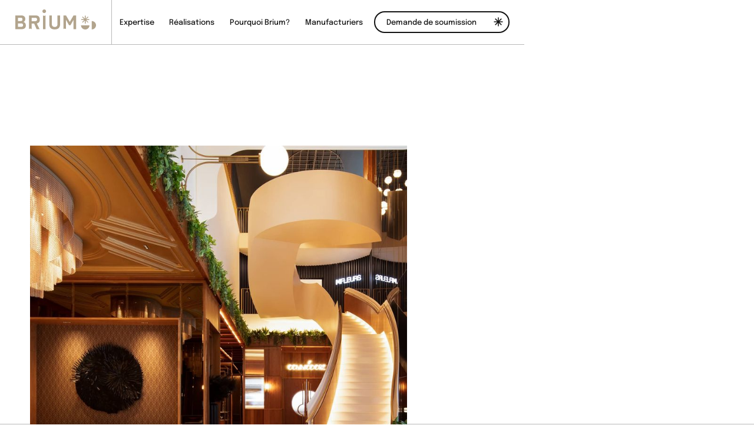

--- FILE ---
content_type: text/html
request_url: https://www.brium.ca/
body_size: 10340
content:
<!DOCTYPE html><!-- Last Published: Tue Jan 06 2026 20:18:47 GMT+0000 (Coordinated Universal Time) --><html data-wf-domain="www.brium.ca" data-wf-page="6463ccaf0f0e5dbd8d3f3dba" data-wf-site="6463ccaf0f0e5dbd8d3f3dbb" lang="fr-CA"><head><meta charset="utf-8"/><title>Brium, service-conseil en éclairage DEL commercial</title><meta content="Faites confiance à Brium pour optimiser et conceptualiser votre projet éclairage DEL architectural, commercial, industriel ou résidentiel haut de gamme." name="description"/><meta content="Brium, service-conseil en éclairage DEL commercial" property="og:title"/><meta content="Faites confiance à Brium pour optimiser et conceptualiser votre projet éclairage DEL architectural, commercial, industriel ou résidentiel haut de gamme." property="og:description"/><meta content="https://cdn.prod.website-files.com/6463ccaf0f0e5dbd8d3f3dbb/646e95c94e983aff9fde1413_Brium__OpenGraph-01.jpg" property="og:image"/><meta content="Brium, service-conseil en éclairage DEL commercial" property="twitter:title"/><meta content="Faites confiance à Brium pour optimiser et conceptualiser votre projet éclairage DEL architectural, commercial, industriel ou résidentiel haut de gamme." property="twitter:description"/><meta content="https://cdn.prod.website-files.com/6463ccaf0f0e5dbd8d3f3dbb/646e95c94e983aff9fde1413_Brium__OpenGraph-01.jpg" property="twitter:image"/><meta property="og:type" content="website"/><meta content="summary_large_image" name="twitter:card"/><meta content="width=device-width, initial-scale=1" name="viewport"/><meta content="i4B3DoNIRMICjHeNHVTeNx12-D3_pUTI7HBqj5MUD18" name="google-site-verification"/><link href="https://cdn.prod.website-files.com/6463ccaf0f0e5dbd8d3f3dbb/css/brium-dev.webflow.shared.979189aa4.min.css" rel="stylesheet" type="text/css" integrity="sha384-l5GJqkX6QAwHDGDpUuqKlnjDsJxVtOWH1fqU/L/FSAvTVH+GPcRhUY1KzH+ArMyT" crossorigin="anonymous"/><script type="text/javascript">!function(o,c){var n=c.documentElement,t=" w-mod-";n.className+=t+"js",("ontouchstart"in o||o.DocumentTouch&&c instanceof DocumentTouch)&&(n.className+=t+"touch")}(window,document);</script><link href="https://cdn.prod.website-files.com/6463ccaf0f0e5dbd8d3f3dbb/646c3e3b3f68fafb059ec9ee_Brium-favicons-01.png" rel="shortcut icon" type="image/x-icon"/><link href="https://cdn.prod.website-files.com/6463ccaf0f0e5dbd8d3f3dbb/646c3e40472bab4a40a0ee45_Brium-favicons-02.png" rel="apple-touch-icon"/><link href="https://www.brium.ca" rel="canonical"/><!-- [Attributes by Finsweet] Disable scrolling -->
<script defer src="https://cdn.jsdelivr.net/npm/@finsweet/attributes-scrolldisable@1/scrolldisable.js"></script>
<!-- [Attributes by Finsweet] Copy to clipboard -->
<script defer src="https://cdn.jsdelivr.net/npm/@finsweet/attributes-copyclip@1/copyclip.js"></script>
<!-- Splide CSS -->
<link rel="stylesheet" href="https://cdnjs.cloudflare.com/ajax/libs/splidejs/4.1.4/css/splide-core.min.css" integrity="sha512-cSogJ0h5p3lhb//GYQRKsQAiwRku2tKOw/Rgvba47vg0+iOFrQ94iQbmAvRPF5+qkF8+gT7XBct233jFg1cBaQ==" crossorigin="anonymous" referrerpolicy="no-referrer" />

<style>
.splide__track {
  overflow: visible;
}
</style>

<!-- Form element iOS styling override -->
<style>
input[type="text"],
input[type="button"],
input[type="submit"],
.form-field, .date {
 border-radius: 0;
-webkit-appearance: none;
} 
</style></head><body><div class="page-wrapper"><div class="navbar"><div class="nav__mobile-wrapper"><a href="/" aria-current="page" class="nav__logo-wrapper w-inline-block w--current"><div class="nav__logo w-embed"><svg width="100%" height="100%" viewBox="0 0 148 37" fill="none" xmlns="http://www.w3.org/2000/svg">
<path fill-rule="evenodd" clip-rule="evenodd" d="M53.0356 6.67426C54.8904 6.67426 56.394 5.18017 56.394 3.33713C56.394 1.49408 54.8904 0 53.0356 0C51.1808 0 49.6772 1.49408 49.6772 3.33713C49.6772 5.18017 51.1808 6.67426 53.0356 6.67426ZM53.0357 11.8756C52.1099 11.8756 51.2713 11.5031 50.6636 10.9012H50.6522V36.4413H55.3926V10.9143C54.7868 11.5088 53.9538 11.8756 53.0357 11.8756ZM106.745 11.078L99.8902 23.0345L92.9614 11.078H88.2211V36.4413H88.2722C88.8818 35.8168 89.7356 35.4255 90.6821 35.4255C91.6287 35.4255 92.3973 35.7791 92.9993 36.351V19.2308L98.4685 29.0861H101.24L106.709 19.2308V36.4413H111.522V11.078H106.745ZM44.9293 18.5423C44.9293 20.8128 44.4371 22.5209 43.4527 23.6684V23.6703C42.4683 24.8178 41.1128 25.5477 39.3863 25.8618L44.5639 36.4413H39.0588L34.538 26.0781H29.9794V36.4413H29.8639C29.2524 35.8149 28.4005 35.4255 27.454 35.4255C26.6039 35.4255 25.8297 35.7415 25.239 36.2588V11.078H37.0539C38.6574 11.078 40.0489 11.3188 41.2283 11.8022C42.4077 12.2857 43.3202 13.0701 43.9638 14.1574C44.6075 15.2447 44.9293 16.7063 44.9293 18.5423ZM36.397 21.6932C37.4913 21.6932 38.3545 21.4524 38.9868 20.969C39.6191 20.4855 39.9353 19.6503 39.9353 18.5404C39.9353 17.4306 39.6191 16.633 38.9868 16.1495C38.3545 15.6661 37.4913 15.4253 36.397 15.4253H29.9794V21.6932H36.397ZM72.2166 36.9116C68.9586 36.9116 66.4862 36.0839 64.7956 34.4304C63.1051 32.7769 62.2607 30.2693 62.2607 26.9115V11.078H67.0371V26.6575C67.0371 28.7117 67.5047 30.1715 68.4418 31.0424C69.377 31.9115 70.6359 32.3461 72.2166 32.3461C73.7974 32.3461 75.0487 31.9115 75.9726 31.0424C76.8964 30.1734 77.3583 28.7117 77.3583 26.6575V11.078H82.1347V26.9115C82.1347 30.2693 81.296 32.775 79.6187 34.4304C77.9414 36.0858 75.4747 36.9116 72.2166 36.9116ZM0 11.078V36.4394H11.4458C13.8292 36.4394 15.7432 35.8901 17.1895 34.7915C18.6358 33.693 19.359 31.9473 19.359 29.5564C19.359 28.3976 19.1527 27.3592 18.74 26.4412C18.3273 25.5232 17.7745 24.7802 17.0816 24.2121C16.3887 23.644 15.6163 23.2997 14.7663 23.1793C15.7886 22.8652 16.6329 22.2143 17.3012 21.2229C17.9695 20.2335 18.3045 18.9882 18.3045 17.4908C18.3045 16.0893 17.9827 14.9117 17.339 13.958C16.6935 13.0043 15.8302 12.2857 14.7493 11.8022C13.6683 11.3207 12.4586 11.078 11.1221 11.078H0ZM10.1736 21.3659H4.74036V15.4234H10.1736C11.0974 15.4234 11.8206 15.6604 12.3431 16.1307C12.8656 16.6029 13.1269 17.3083 13.1269 18.2507C13.1269 20.3275 12.1424 21.3659 10.1736 21.3659ZM4.74225 32.0902H10.7927C11.9342 32.0902 12.7975 31.8363 13.3824 31.3303C13.9655 30.8224 14.2571 30.0135 14.2571 28.9036C14.2571 27.7937 13.9163 27.0507 13.2367 26.5296C12.5551 26.0104 11.7411 25.7508 10.7945 25.7508H4.74225V32.0902ZM135.704 18.0382C135.647 18.279 135.615 18.531 135.615 18.7887C135.615 19.0465 135.647 19.2985 135.704 19.5393H130.078L134.055 23.4916C133.845 23.6233 133.643 23.7775 133.459 23.96C133.275 24.1425 133.12 24.3419 132.988 24.5525L129.01 20.6003V26.191C128.768 26.1346 128.514 26.1026 128.255 26.1026C127.995 26.1026 127.744 26.1346 127.499 26.191V20.6003L123.522 24.5525C123.39 24.3437 123.234 24.1425 123.051 23.96C122.867 23.7775 122.666 23.6233 122.454 23.4916L126.432 19.5393H120.805C120.862 19.2985 120.894 19.0465 120.894 18.7887C120.894 18.531 120.862 18.279 120.805 18.0382H126.432L122.454 14.0859C122.664 13.9542 122.867 13.8 123.051 13.6175C123.234 13.435 123.39 13.2356 123.522 13.025L127.499 16.9772V11.3865C127.742 11.4429 127.995 11.4749 128.255 11.4749C128.514 11.4749 128.768 11.4429 129.01 11.3865V16.9772L132.988 13.025C133.12 13.2338 133.275 13.435 133.459 13.6175C133.643 13.8 133.843 13.9542 134.055 14.0859L130.078 18.0382H135.704ZM120.484 29.2836C120.484 33.5444 123.959 37 128.249 37C132.537 37 136.015 33.5462 136.015 29.2836H120.484ZM148 29.1782C148 33.4409 144.522 36.8947 140.234 36.8947V21.4618C144.524 21.4618 148 24.9175 148 29.1782Z" fill="currentColor"/>
</svg></div></a><div fs-scrolldisable-element="toggle" class="nav__hamburger-button"><div data-is-ix2-target="1" class="hamburger__icon" data-w-id="70032733-973f-eb59-d229-f1260bf331dc" data-animation-type="lottie" data-src="https://cdn.prod.website-files.com/6463ccaf0f0e5dbd8d3f3dbb/6463de55885de5f0e9c500eb_menu%20toggle%20lottie.lottie" data-loop="0" data-direction="1" data-autoplay="0" data-renderer="svg" data-duration="0" data-ix2-initial-state="0"></div></div></div><nav fs-scrolldisable-element="preserve" class="nav__menu"><div class="nav__link-wrapper"><a href="/expert-conseil-eclairage" class="navbar-link w-inline-block"><div class="button-text">Expertise</div></a><a href="/realisations-eclairage-del" class="navbar-link w-inline-block"><div class="button-text">Réalisations</div></a><a href="/pourquoi-brium" class="navbar-link w-inline-block"><div class="button-text">Pourquoi Brium?</div></a><a href="/manufacturiers-luminaires-del" class="navbar-link w-inline-block"><div class="button-text">Manufacturiers</div></a></div><a href="/nous-joindre" class="button nav w-inline-block"><div class="button-text">Demande de soumission</div><div class="button-icon w-embed"><svg width="100%" height="100%" viewBox="0 0 18 19" fill="none" xmlns="http://www.w3.org/2000/svg">
<path fill-rule="evenodd" clip-rule="evenodd" d="M9.89999 0.5H8.09999V7.32711L3.27254 2.49966L1.99974 3.77245L6.82728 8.59999H0V10.4H6.82728L1.99968 15.2276L3.27248 16.5004L8.09999 11.6729V18.5H9.89999V11.6727L14.7277 16.5004L16.0005 15.2276L11.1729 10.4H18V8.59999H11.1729L16.0004 3.77245L14.7276 2.49966L9.89999 7.32727V0.5Z" fill="currentColor"/>
</svg></div></a></nav></div><div class="global_symbol"><div class="global_embed w-embed"><style>

/* Wizardry Fluid Settings */
body { 
  min-height: 0vw;
  font-size: calc(0.6226053639846744vw + 0.30287356321839076em);
}
/* Max Font Size */
@media screen and (min-width:1920px) {
 body { font-size: 1.0499999999999998em; }
}
/* Min Font Size */
@media screen and (max-width:991px) {
 body { font-size: 0.6875em; }
}

/* Desktop Only CSS (i.e. hover states) */
@media only screen and (min-width: 992px) {
	
}

/* Main Variables */
:root {
  --main-dark: black;
  --main-light: white;
}

/* Global Styles */
::selection {
	background: var(--main-dark);
  color: var(--main-light);
  text-shadow: none;
}
img::selection, svg::selection {
	background: transparent;
}
/* Glassmorphism effect */
.navbar {
	backdrop-filter: blur(0.75em);
  -webkit-backdrop-filter: blur(0.75em);

}
/* Link color inherits from parent font color  */
a {
	color: inherit;
}

/* Disable / enable clicking on an element and its children  */
.no-click {
	pointer-events: none;
}
.can-click {
	pointer-events: auto;
}

/* Target any element with a certain "word" in the class name  */
[class*="spacer"] {
	

}
/* These classes are never overwritten */
.margin-top {
  margin-right: 0em !important;
  margin-bottom: 0em !important;
  margin-left: 0em !important;
}

.padding-top {
  padding-right: 0em !important;
  padding-bottom: 0em !important;
  padding-left: 0em !important;
}
  
.margin-right {
  margin-top: 0em !important;
  margin-bottom: 0em !important;
  margin-left: 0em !important;
}

.padding-right {
  padding-top: 0em !important;
  padding-bottom: 0em !important;
  padding-left: 0em !important;
}

.margin-bottom {
  margin-top: 0em !important;
  margin-right: 0em !important;
  margin-left: 0em !important;
}

.padding-bottom {
  padding-top: 0em !important;
  padding-right: 0em !important;
  padding-left: 0em !important;
}

.margin-left {
  margin-top: 0em !important;
  margin-right: 0em !important;
  margin-bottom: 0em !important;
}
  
.padding-left {
  padding-top: 0em !important;
  padding-right: 0em !important;
  padding-bottom: 0em !important;
}
</style></div></div><main class="main-wrapper"><section class="section__two-column-header nav-trigger"><div class="side-padding__global"><div class="container__full"><div class="padding-section-medium"><div class="two-columns__wrapper mobile-reverse"><div class="two-columns__item"><div class="two-columns__content-wrapper left"><h1>Service-conseil et<br/>conceptualisation<br/><span class="text-weight-semibold text-color__primary-500">d&#x27;éclairage DEL</span></h1><div class="button-wrapper__small"><a href="/realisations-eclairage-del" class="button w-inline-block"><div class="button-text">Voir nos réalisations</div><div class="button-icon w-embed"><svg width="100%" height="100%" viewBox="0 0 18 19" fill="none" xmlns="http://www.w3.org/2000/svg">
<path fill-rule="evenodd" clip-rule="evenodd" d="M9.89999 0.5H8.09999V7.32711L3.27254 2.49966L1.99974 3.77245L6.82728 8.59999H0V10.4H6.82728L1.99968 15.2276L3.27248 16.5004L8.09999 11.6729V18.5H9.89999V11.6727L14.7277 16.5004L16.0005 15.2276L11.1729 10.4H18V8.59999H11.1729L16.0004 3.77245L14.7276 2.49966L9.89999 7.32727V0.5Z" fill="currentColor"/>
</svg></div></a></div></div></div><div class="two-columns__full-img-wrapper"><img src="https://cdn.prod.website-files.com/6463ccaf0f0e5dbd8d3f3dbb/65414fc90eff5192f5cb45fb_Brium__Eclairage-DEL__Home-Hero.jpg" loading="eager" sizes="(max-width: 991px) 100vw, 50vw" srcset="https://cdn.prod.website-files.com/6463ccaf0f0e5dbd8d3f3dbb/65414fc90eff5192f5cb45fb_Brium__Eclairage-DEL__Home-Hero-p-500.jpg 500w, https://cdn.prod.website-files.com/6463ccaf0f0e5dbd8d3f3dbb/65414fc90eff5192f5cb45fb_Brium__Eclairage-DEL__Home-Hero-p-800.jpg 800w, https://cdn.prod.website-files.com/6463ccaf0f0e5dbd8d3f3dbb/65414fc90eff5192f5cb45fb_Brium__Eclairage-DEL__Home-Hero-p-1080.jpg 1080w, https://cdn.prod.website-files.com/6463ccaf0f0e5dbd8d3f3dbb/65414fc90eff5192f5cb45fb_Brium__Eclairage-DEL__Home-Hero.jpg 1440w" alt="Réalisation d&#x27;éclairage DEL par Brium" class="two-columns__full-img"/></div></div></div></div></div></section><section class="section__content"><div class="side-padding__global"><div class="container__full"><div class="padding-section-medium"><div class="content-container__60"><h2>Nous concrétisons votre vision</h2><div class="paragraph-wrapper"><p class="text-size-medium">Les professionnels peuvent compter sur notre équipe pour concrétiser leurs concepts d’éclairage au meilleur prix, dans les meilleurs délais et dans la meilleure qualité qui soit.</p></div></div></div></div></div></section><section class="section__home-clients"><div class="container__full"><div class="three-columns__wrapper"><a href="/expert-conseil-eclairage/designers-et-architectes" class="three-columns__client-card w-inline-block"><div class="client-card__ratio"><div class="client-card__bg-wrapper"><img src="https://cdn.prod.website-files.com/6463ccaf0f0e5dbd8d3f3dbb/65399bd3fa0f575f5552933a_Brium__Architectes-Designers_portrait.jpg" loading="lazy" sizes="(max-width: 767px) 100vw, 33vw" srcset="https://cdn.prod.website-files.com/6463ccaf0f0e5dbd8d3f3dbb/65399bd3fa0f575f5552933a_Brium__Architectes-Designers_portrait-p-500.jpg 500w, https://cdn.prod.website-files.com/6463ccaf0f0e5dbd8d3f3dbb/65399bd3fa0f575f5552933a_Brium__Architectes-Designers_portrait.jpg 640w" alt="Réalisation pour architectes et designers par Brium" class="client-card__bg-img"/><div class="bg-filter"></div></div><div class="side-padding__global client-card"><div class="client-card__content-wrapper"><div class="client-card__arrow-wrapper"><div class="client-card__arrow-icon mob-tab__hidden w-embed"><svg width="100%" height="100%" viewBox="0 0 32 32" fill="none" xmlns="http://www.w3.org/2000/svg">
<path d="M29.4512 0H0V5.09757H23.2959L0 28.3935L3.60653 32L26.9024 8.7041V32H32V2.54879C32 1.14695 30.853 0 29.4512 0Z" fill="currentColor"/>
</svg></div></div><div class="wrapper"><div class="text-size-small">Pour les</div><div class="padding-bottom padding-small"></div><h3 class="text-weight-medium">designers<br/>et architectes</h3></div></div></div></div></a><a href="/expert-conseil-eclairage/ebenistes" class="three-columns__client-card w-inline-block"><div class="client-card__ratio"><div class="client-card__bg-wrapper"><img src="https://cdn.prod.website-files.com/6463ccaf0f0e5dbd8d3f3dbb/65399bd3a5aa0bddd619f445_Brium__Hebenisterie_portrait.jpg" loading="lazy" sizes="(max-width: 767px) 100vw, 33vw" srcset="https://cdn.prod.website-files.com/6463ccaf0f0e5dbd8d3f3dbb/65399bd3a5aa0bddd619f445_Brium__Hebenisterie_portrait-p-500.jpg 500w, https://cdn.prod.website-files.com/6463ccaf0f0e5dbd8d3f3dbb/65399bd3a5aa0bddd619f445_Brium__Hebenisterie_portrait.jpg 640w" alt="Réalisation pour ébénistes par Brium" class="client-card__bg-img"/><div class="bg-filter"></div></div><div class="side-padding__global client-card"><div class="client-card__content-wrapper"><div class="client-card__arrow-wrapper"><div class="client-card__arrow-icon mob-tab__hidden w-embed"><svg width="100%" height="100%" viewBox="0 0 32 32" fill="none" xmlns="http://www.w3.org/2000/svg">
<path d="M29.4512 0H0V5.09757H23.2959L0 28.3935L3.60653 32L26.9024 8.7041V32H32V2.54879C32 1.14695 30.853 0 29.4512 0Z" fill="currentColor"/>
</svg></div></div><div class="wrapper"><div class="text-size-small">Pour les</div><div class="padding-bottom padding-small"></div><h3 class="text-weight-medium">ébénistes</h3></div></div></div></div></a><a href="/expert-conseil-eclairage/entrepreneurs-et-electriciens" class="three-columns__client-card last w-inline-block"><div class="client-card__ratio"><div class="client-card__bg-wrapper"><img src="https://cdn.prod.website-files.com/6463ccaf0f0e5dbd8d3f3dbb/65399bd4469d37e8b9df48ed_Brium__Entrepreneur_portrait.jpg" loading="lazy" sizes="(max-width: 767px) 100vw, 33vw" srcset="https://cdn.prod.website-files.com/6463ccaf0f0e5dbd8d3f3dbb/65399bd4469d37e8b9df48ed_Brium__Entrepreneur_portrait-p-500.jpg 500w, https://cdn.prod.website-files.com/6463ccaf0f0e5dbd8d3f3dbb/65399bd4469d37e8b9df48ed_Brium__Entrepreneur_portrait.jpg 640w" alt="Réalisation pour entrepreneurs par Brium" class="client-card__bg-img"/><div class="bg-filter"></div></div><div class="side-padding__global client-card"><div class="client-card__content-wrapper"><div class="client-card__arrow-wrapper"><div class="client-card__arrow-icon mob-tab__hidden w-embed"><svg width="100%" height="100%" viewBox="0 0 32 32" fill="none" xmlns="http://www.w3.org/2000/svg">
<path d="M29.4512 0H0V5.09757H23.2959L0 28.3935L3.60653 32L26.9024 8.7041V32H32V2.54879C32 1.14695 30.853 0 29.4512 0Z" fill="currentColor"/>
</svg></div></div><div class="wrapper"><div class="text-size-small">Pour les</div><div class="padding-bottom padding-small"></div><h3 class="text-weight-medium">entrepreneurs<br/>et électriciens</h3></div></div></div></div></a></div></div></section><section class="section__latest-realizations"><div class="side-padding__global"><div class="container__full"><div class="padding-section-medium"><div class="content-container__60"><h2 class="text-size-large">Découvrez nos<br/></h2><h2>projets d’exception</h2><div class="paragraph-wrapper"><p class="text-size-medium">Nos nombreuses années d’expérience ainsi que nos analyses photométriques poussées nous permettent de réaliser tout projet d’éclairage DEL, que ce soit dans le secteur hôtelier, commercial, industriel ou résidentiel haut de gamme.</p></div></div><div class="realizations__slider"><div class="splide slider1"><div class="splide__track w-dyn-list"><div role="list" class="splide__list w-dyn-items"><div role="listitem" class="splide__slide w-dyn-item"><a href="/realisations-eclairage-del/honeyrose-montreal" class="project-card w-inline-block"><div class="project-card__bg-wrapper active"><img loading="lazy" alt="Honeyrose Montréal" src="https://cdn.prod.website-files.com/6463ccaf0f0e5dbd8d3f3dc3/6539b11e589de91ed34fc9e4_C-JPEG-HR-HONEYROSE-19-WM.jpg" sizes="(max-width: 479px) 62vw, (max-width: 767px) 65vw, (max-width: 991px) 46vw, 49vw" srcset="https://cdn.prod.website-files.com/6463ccaf0f0e5dbd8d3f3dc3/6539b11e589de91ed34fc9e4_C-JPEG-HR-HONEYROSE-19-WM-p-500.jpg 500w, https://cdn.prod.website-files.com/6463ccaf0f0e5dbd8d3f3dc3/6539b11e589de91ed34fc9e4_C-JPEG-HR-HONEYROSE-19-WM-p-800.jpg 800w, https://cdn.prod.website-files.com/6463ccaf0f0e5dbd8d3f3dc3/6539b11e589de91ed34fc9e4_C-JPEG-HR-HONEYROSE-19-WM-p-1080.jpg 1080w, https://cdn.prod.website-files.com/6463ccaf0f0e5dbd8d3f3dc3/6539b11e589de91ed34fc9e4_C-JPEG-HR-HONEYROSE-19-WM.jpg 1620w" class="project-card__bg-img"/><div class="bg-filter"></div></div><div class="project-card__content-wrapper active"><div class="project-card__top-wrapper"><div class="category__wrapper active"><div class="category__text">Hôtelier</div></div><div class="project-card__arrow active w-embed"><svg width="100%" height="100%" viewBox="0 0 32 32" fill="none" xmlns="http://www.w3.org/2000/svg">
<path d="M29.4512 0H0V5.09757H23.2959L0 28.3935L3.60653 32L26.9024 8.7041V32H32V2.54879C32 1.14695 30.853 0 29.4512 0Z" fill="currentColor"/>
</svg></div></div><div class="content-container__35"><h3 class="project-card__title">Honeyrose Montréal</h3></div></div></a></div><div role="listitem" class="splide__slide w-dyn-item"><a href="/realisations-eclairage-del/le-germain-hotel-montreal" class="project-card w-inline-block"><div class="project-card__bg-wrapper active"><img loading="lazy" alt="Le Germain Hôtel Montréal" src="https://cdn.prod.website-files.com/6463ccaf0f0e5dbd8d3f3dc3/6539b71e589de91ed357b313_H-%20Le%20Germain%20H%C3%B4tel%20Montr%C3%A9al.jpg" sizes="(max-width: 479px) 62vw, (max-width: 767px) 65vw, (max-width: 991px) 46vw, 49vw" srcset="https://cdn.prod.website-files.com/6463ccaf0f0e5dbd8d3f3dc3/6539b71e589de91ed357b313_H-%20Le%20Germain%20H%C3%B4tel%20Montr%C3%A9al-p-500.jpg 500w, https://cdn.prod.website-files.com/6463ccaf0f0e5dbd8d3f3dc3/6539b71e589de91ed357b313_H-%20Le%20Germain%20H%C3%B4tel%20Montr%C3%A9al-p-800.jpg 800w, https://cdn.prod.website-files.com/6463ccaf0f0e5dbd8d3f3dc3/6539b71e589de91ed357b313_H-%20Le%20Germain%20H%C3%B4tel%20Montr%C3%A9al-p-1080.jpg 1080w, https://cdn.prod.website-files.com/6463ccaf0f0e5dbd8d3f3dc3/6539b71e589de91ed357b313_H-%20Le%20Germain%20H%C3%B4tel%20Montr%C3%A9al.jpg 1992w" class="project-card__bg-img"/><div class="bg-filter"></div></div><div class="project-card__content-wrapper active"><div class="project-card__top-wrapper"><div class="category__wrapper active"><div class="category__text">Hôtelier</div></div><div class="project-card__arrow active w-embed"><svg width="100%" height="100%" viewBox="0 0 32 32" fill="none" xmlns="http://www.w3.org/2000/svg">
<path d="M29.4512 0H0V5.09757H23.2959L0 28.3935L3.60653 32L26.9024 8.7041V32H32V2.54879C32 1.14695 30.853 0 29.4512 0Z" fill="currentColor"/>
</svg></div></div><div class="content-container__35"><h3 class="project-card__title">Le Germain Hôtel Montréal</h3></div></div></a></div><div role="listitem" class="splide__slide w-dyn-item"><a href="/realisations-eclairage-del/alt-hotel-calgary-east-village" class="project-card w-inline-block"><div class="project-card__bg-wrapper active"><img loading="lazy" alt="Alt Hotel Calgary East Village" src="https://cdn.prod.website-files.com/6463ccaf0f0e5dbd8d3f3dc3/6539bc2af49355094248cd41_JA%20-Alt%20Hotel%20Calgary%20East%20Village.jpg" sizes="(max-width: 479px) 62vw, (max-width: 767px) 65vw, (max-width: 991px) 46vw, 49vw" srcset="https://cdn.prod.website-files.com/6463ccaf0f0e5dbd8d3f3dc3/6539bc2af49355094248cd41_JA%20-Alt%20Hotel%20Calgary%20East%20Village-p-500.jpg 500w, https://cdn.prod.website-files.com/6463ccaf0f0e5dbd8d3f3dc3/6539bc2af49355094248cd41_JA%20-Alt%20Hotel%20Calgary%20East%20Village-p-800.jpg 800w, https://cdn.prod.website-files.com/6463ccaf0f0e5dbd8d3f3dc3/6539bc2af49355094248cd41_JA%20-Alt%20Hotel%20Calgary%20East%20Village-p-1080.jpg 1080w, https://cdn.prod.website-files.com/6463ccaf0f0e5dbd8d3f3dc3/6539bc2af49355094248cd41_JA%20-Alt%20Hotel%20Calgary%20East%20Village.jpg 1619w" class="project-card__bg-img"/><div class="bg-filter"></div></div><div class="project-card__content-wrapper active"><div class="project-card__top-wrapper"><div class="category__wrapper active"><div class="category__text">Hôtelier</div></div><div class="project-card__arrow active w-embed"><svg width="100%" height="100%" viewBox="0 0 32 32" fill="none" xmlns="http://www.w3.org/2000/svg">
<path d="M29.4512 0H0V5.09757H23.2959L0 28.3935L3.60653 32L26.9024 8.7041V32H32V2.54879C32 1.14695 30.853 0 29.4512 0Z" fill="currentColor"/>
</svg></div></div><div class="content-container__35"><h3 class="project-card__title">Alt Hotel Calgary East Village</h3></div></div></a></div><div role="listitem" class="splide__slide w-dyn-item"><a href="/realisations-eclairage-del/cascades" class="project-card w-inline-block"><div class="project-card__bg-wrapper active"><img loading="lazy" alt="Cascades" src="https://cdn.prod.website-files.com/6463ccaf0f0e5dbd8d3f3dc3/6539bc658377e93429098e05_B-Cascades.jpg" sizes="(max-width: 479px) 62vw, (max-width: 767px) 65vw, (max-width: 991px) 46vw, 49vw" srcset="https://cdn.prod.website-files.com/6463ccaf0f0e5dbd8d3f3dc3/6539bc658377e93429098e05_B-Cascades-p-500.jpg 500w, https://cdn.prod.website-files.com/6463ccaf0f0e5dbd8d3f3dc3/6539bc658377e93429098e05_B-Cascades-p-800.jpg 800w, https://cdn.prod.website-files.com/6463ccaf0f0e5dbd8d3f3dc3/6539bc658377e93429098e05_B-Cascades-p-1080.jpg 1080w, https://cdn.prod.website-files.com/6463ccaf0f0e5dbd8d3f3dc3/6539bc658377e93429098e05_B-Cascades.jpg 1620w" class="project-card__bg-img"/><div class="bg-filter"></div></div><div class="project-card__content-wrapper active"><div class="project-card__top-wrapper"><div class="category__wrapper active"><div class="category__text">Commercial</div></div><div class="project-card__arrow active w-embed"><svg width="100%" height="100%" viewBox="0 0 32 32" fill="none" xmlns="http://www.w3.org/2000/svg">
<path d="M29.4512 0H0V5.09757H23.2959L0 28.3935L3.60653 32L26.9024 8.7041V32H32V2.54879C32 1.14695 30.853 0 29.4512 0Z" fill="currentColor"/>
</svg></div></div><div class="content-container__35"><h3 class="project-card__title">Cascades</h3></div></div></a></div><div role="listitem" class="splide__slide w-dyn-item"><a href="/realisations-eclairage-del/maison-simons-galerie-de-la-capitale" class="project-card w-inline-block"><div class="project-card__bg-wrapper active"><img loading="lazy" alt="Maison Simons - Galerie de la Capitale" src="https://cdn.prod.website-files.com/6463ccaf0f0e5dbd8d3f3dc3/6539bd1840b63dfefdeedcff_H-%20Maison%20Simons%20-%20Galerie%20de%20la%20Capitale.jpg" sizes="(max-width: 479px) 62vw, (max-width: 767px) 65vw, (max-width: 991px) 46vw, 49vw" srcset="https://cdn.prod.website-files.com/6463ccaf0f0e5dbd8d3f3dc3/6539bd1840b63dfefdeedcff_H-%20Maison%20Simons%20-%20Galerie%20de%20la%20Capitale-p-500.jpg 500w, https://cdn.prod.website-files.com/6463ccaf0f0e5dbd8d3f3dc3/6539bd1840b63dfefdeedcff_H-%20Maison%20Simons%20-%20Galerie%20de%20la%20Capitale-p-800.jpg 800w, https://cdn.prod.website-files.com/6463ccaf0f0e5dbd8d3f3dc3/6539bd1840b63dfefdeedcff_H-%20Maison%20Simons%20-%20Galerie%20de%20la%20Capitale-p-1080.jpg 1080w, https://cdn.prod.website-files.com/6463ccaf0f0e5dbd8d3f3dc3/6539bd1840b63dfefdeedcff_H-%20Maison%20Simons%20-%20Galerie%20de%20la%20Capitale-p-1600.jpg 1600w, https://cdn.prod.website-files.com/6463ccaf0f0e5dbd8d3f3dc3/6539bd1840b63dfefdeedcff_H-%20Maison%20Simons%20-%20Galerie%20de%20la%20Capitale.jpg 2160w" class="project-card__bg-img"/><div class="bg-filter"></div></div><div class="project-card__content-wrapper active"><div class="project-card__top-wrapper"><div class="category__wrapper active"><div class="category__text">Commercial</div></div><div class="project-card__arrow active w-embed"><svg width="100%" height="100%" viewBox="0 0 32 32" fill="none" xmlns="http://www.w3.org/2000/svg">
<path d="M29.4512 0H0V5.09757H23.2959L0 28.3935L3.60653 32L26.9024 8.7041V32H32V2.54879C32 1.14695 30.853 0 29.4512 0Z" fill="currentColor"/>
</svg></div></div><div class="content-container__35"><h3 class="project-card__title">Maison Simons - Galerie de la Capitale</h3></div></div></a></div></div></div><div class="splide__arrows"><div class="splide__buttons-wrapper"><div class="w-embed"><button class="splide__arrow splide__arrow--prev"> </button></div><div class="w-embed"><button class="splide__arrow splide__arrow--next"> </button></div></div><a href="/realisations-eclairage-del" class="button w-inline-block"><div class="button-text">Voir toutes les réalisations</div><div class="button-icon w-embed"><svg width="100%" height="100%" viewBox="0 0 18 19" fill="none" xmlns="http://www.w3.org/2000/svg">
<path fill-rule="evenodd" clip-rule="evenodd" d="M9.89999 0.5H8.09999V7.32711L3.27254 2.49966L1.99974 3.77245L6.82728 8.59999H0V10.4H6.82728L1.99968 15.2276L3.27248 16.5004L8.09999 11.6729V18.5H9.89999V11.6727L14.7277 16.5004L16.0005 15.2276L11.1729 10.4H18V8.59999H11.1729L16.0004 3.77245L14.7276 2.49966L9.89999 7.32727V0.5Z" fill="currentColor"/>
</svg></div></a></div></div></div></div></div></div></section><section class="section__centered-content"><div class="side-padding__global"><div class="container__full"><div class="padding-section-medium"><div class="centered-content-wrapper__medium"><h2>Des conseils complets et adaptés</h2><div class="paragraph-wrapper"><p class="text-size-medium">L’éclairage DEL pouvant complètement transformer une pièce, il est essentiel de consulter des spécialistes qui sauront bien vous guider. Notre accompagnement vous permettra de dépasser les attentes de vos clients dans la meilleure qualité et au meilleur prix qui soient.</p></div><div class="button-wrapper__medium centered"><a href="/pourquoi-brium" class="button w-inline-block"><div class="button-text">Consulter tous nos avantages</div><div class="button-icon w-embed"><svg width="100%" height="100%" viewBox="0 0 18 19" fill="none" xmlns="http://www.w3.org/2000/svg">
<path fill-rule="evenodd" clip-rule="evenodd" d="M9.89999 0.5H8.09999V7.32711L3.27254 2.49966L1.99974 3.77245L6.82728 8.59999H0V10.4H6.82728L1.99968 15.2276L3.27248 16.5004L8.09999 11.6729V18.5H9.89999V11.6727L14.7277 16.5004L16.0005 15.2276L11.1729 10.4H18V8.59999H11.1729L16.0004 3.77245L14.7276 2.49966L9.89999 7.32727V0.5Z" fill="currentColor"/>
</svg></div></a></div></div></div></div></div></section><section class="section__home-manufacturers"><div class="side-padding__global"><div class="container__medium"><div class="padding-section-large"><div class="neon__flex-wrapper"><div class="neon__wrapper"><div class="neon__ratio"><div class="neon__frame"><div class="neon__light-element"></div></div></div></div><div class="two-columns__item neon"><div class="light-switch__wrapper"><h2>Des produits d’éclairage durables de manufacturiers de confiance</h2><div class="paragraph-wrapper contained__medium"><p class="text-size-medium">Nous proposons exclusivement des luminaires et appareils d’éclairage DEL durables et de bonne qualité pour assurer leur pérennité dans vos installations. Votre tranquillité d’esprit est notre priorité.</p></div><div class="button-wrapper__small"><a href="/manufacturiers-luminaires-del" class="button w-inline-block"><div class="button-text">Découvrir nos manufacturiers</div><div class="button-icon w-embed"><svg width="100%" height="100%" viewBox="0 0 18 19" fill="none" xmlns="http://www.w3.org/2000/svg">
<path fill-rule="evenodd" clip-rule="evenodd" d="M9.89999 0.5H8.09999V7.32711L3.27254 2.49966L1.99974 3.77245L6.82728 8.59999H0V10.4H6.82728L1.99968 15.2276L3.27248 16.5004L8.09999 11.6729V18.5H9.89999V11.6727L14.7277 16.5004L16.0005 15.2276L11.1729 10.4H18V8.59999H11.1729L16.0004 3.77245L14.7276 2.49966L9.89999 7.32727V0.5Z" fill="currentColor"/>
</svg></div></a></div></div></div></div></div></div></div></section><section class="section__footer-banner"><div class="side-padding__global footer-banner"><div class="container__full"><div class="padding-section-large"><div class="footer-banner__flex-wrapper"><div class="footer-banner__text-wrapper"><h2 class="text-weight-medium">Besoin d’un expert-conseil pour l’éclairage de votre projet?</h2></div><a href="/nous-joindre" class="button footer-cta w-inline-block"><div class="button-text text-weight-regular">Demander une soumission</div><div class="button-icon w-embed"><svg width="100%" height="100%" viewBox="0 0 18 19" fill="none" xmlns="http://www.w3.org/2000/svg">
<path fill-rule="evenodd" clip-rule="evenodd" d="M9.89999 0.5H8.09999V7.32711L3.27254 2.49966L1.99974 3.77245L6.82728 8.59999H0V10.4H6.82728L1.99968 15.2276L3.27248 16.5004L8.09999 11.6729V18.5H9.89999V11.6727L14.7277 16.5004L16.0005 15.2276L11.1729 10.4H18V8.59999H11.1729L16.0004 3.77245L14.7276 2.49966L9.89999 7.32727V0.5Z" fill="currentColor"/>
</svg></div></a></div></div></div></div><img src="https://cdn.prod.website-files.com/6463ccaf0f0e5dbd8d3f3dbb/64644b7c49807ff9c8e7eaca_footer-logomark.svg" loading="lazy" alt="" class="footer-banner__img"/></section></main><footer class="section__footer"><div class="side-padding__global"><div class="container__full"><div class="padding-section-medium"><div class="flex__hor-distribute align-bottom"><nav class="footer__links-wrapper"><a href="tel:8194602891" class="footer__link w-inline-block"><div class="footer-link__text first">T:</div><div class="footer-link__text">819 460-2891</div></a><a fs-copyclip-element="click" href="#" class="footer__link click-to-copy hidden w-inline-block"><div class="footer-link__text first">E:</div><div fs-copyclip-element="copy-this" class="footer-link__text">jerome@brium.ca</div><div class="click-to-copy__copied">Copié!</div></a><div class="footer__link-separator"></div><a href="https://www.facebook.com/Brium-110114058400852" target="_blank" class="footer__link social w-inline-block"><div class="footer-link__text">Facebook</div><div class="footer-link__arrow w-embed"><svg width="100%" height="100%" viewBox="0 0 10 11" fill="none" xmlns="http://www.w3.org/2000/svg">
<path d="M9.2035 0.5H0V2.09299H7.27997L0 9.37296L1.12704 10.5L8.40701 3.22003V10.5H10V1.2965C10 0.858423 9.64158 0.5 9.2035 0.5Z" fill="currentColor"/>
</svg></div></a><div class="footer__link-separator"></div><a href="/expert-conseil-eclairage" class="footer__link white w-inline-block"><div class="footer-link__text">Expertise conseil</div></a><a href="/realisations-eclairage-del" class="footer__link white w-inline-block"><div class="footer-link__text">Réalisations</div></a><a href="/pourquoi-brium" class="footer__link white w-inline-block"><div class="footer-link__text">Pourquoi Brium</div></a><a href="/manufacturiers-luminaires-del" class="footer__link white w-inline-block"><div class="footer-link__text">Manufacturiers</div></a><a href="/nous-joindre" class="footer__link white w-inline-block"><div class="footer-link__text">Nous joindre</div></a></nav><img src="https://cdn.prod.website-files.com/6463ccaf0f0e5dbd8d3f3dbb/64644dfcdeae21c98904610b_brium__secondary-mark.svg" loading="lazy" alt="" class="footer__logo-img"/></div></div></div></div><div class="footer__credits"><div class="side-padding__global"><div class="container__full"><div class="padding-section-xxsmall"><div class="footer__credit-wrapper"><div class="text-style-overline__small text-color__neutral-400">© <span class="current-year">year </span>- Brium - Tous droits réservés</div></div></div></div></div></div></footer></div><script src="https://d3e54v103j8qbb.cloudfront.net/js/jquery-3.5.1.min.dc5e7f18c8.js?site=6463ccaf0f0e5dbd8d3f3dbb" type="text/javascript" integrity="sha256-9/aliU8dGd2tb6OSsuzixeV4y/faTqgFtohetphbbj0=" crossorigin="anonymous"></script><script src="https://cdn.prod.website-files.com/6463ccaf0f0e5dbd8d3f3dbb/js/webflow.schunk.e0c428ff9737f919.js" type="text/javascript" integrity="sha384-ar82P9eriV3WGOD8Lkag3kPxxkFE9GSaSPalaC0MRlR/5aACGoFQNfyqt0dNuYvt" crossorigin="anonymous"></script><script src="https://cdn.prod.website-files.com/6463ccaf0f0e5dbd8d3f3dbb/js/webflow.schunk.60ac0b1e35091d90.js" type="text/javascript" integrity="sha384-lhU++eeGLOW0FuCaEY4JVYJyg29deFN3T7WnfKFauWTT+lMGPN6Mnq1R2dshodKe" crossorigin="anonymous"></script><script src="https://cdn.prod.website-files.com/6463ccaf0f0e5dbd8d3f3dbb/js/webflow.6494ac43.4d362bee76ff29e0.js" type="text/javascript" integrity="sha384-dZkQBippD56m7mOBWFt1l+vhppYcCh+/SGmce5/hf6/1WZMVUj3wvUdrbQ4koiUk" crossorigin="anonymous"></script><!-- Lenis Smooth Scroll -->
<script src="https://cdn.jsdelivr.net/gh/studio-freight/lenis@0.2.28/bundled/lenis.js"></script>

<script>
const lenis = new Lenis({
  duration: 1.2,
  easing: (t) => Math.min(1, 1.001 - Math.pow(2, -10 * t)), // https://www.desmos.com/calculator/brs54l4xou
  direction: 'vertical', // vertical, horizontal
  gestureDirection: 'vertical', // vertical, horizontal, both
  smooth: true,
  mouseMultiplier: 1,
  smoothTouch: false,
  touchMultiplier: 1,
  infinite: false,
})

//get scroll value
lenis.on('scroll', ({ scroll, limit, velocity, direction, progress }) => {
  console.log({ scroll, limit, velocity, direction, progress })
})

function raf(time) {
  lenis.raf(time)
  requestAnimationFrame(raf)
}

requestAnimationFrame(raf)
</script>

<script>
// Get the current year
const currentYear = new Date().getFullYear();

// Find the element with the .current-year class
const currentYearElem = document.querySelector('.current-year');

// Set the text of the element to the current year
currentYearElem.textContent = currentYear;
</script>
<!-- Splide JS -->
<script src="https://cdnjs.cloudflare.com/ajax/libs/splidejs/4.1.4/js/splide.min.js" integrity="sha512-4TcjHXQMLM7Y6eqfiasrsnRCc8D/unDeY1UGKGgfwyLUCTsHYMxF7/UHayjItKQKIoP6TTQ6AMamb9w2GMAvNg==" crossorigin="anonymous" referrerpolicy="no-referrer"></script>
<script>

function slider1() {

let splides = $('.slider1');
for ( let i = 0, splideLength = splides.length; i < splideLength; i++ ) {
	new Splide( splides[ i ], {
  // Desktop on down
	perPage: 3,
	perMove: 1,
  focus: 0, // 0 = left and 'center' = center
  type: 'loop', // 'loop' or 'slide'
  gap: '4em', // space between slides
  arrows: 'slider', // 'slider' or false
  pagination: false, // 'slider' or false
  speed : 500, // transition speed in miliseconds
  dragAngleThreshold: 30, // default is 30
  autoWidth: false, // for cards with differing widths
  rewind : false, // go back to beginning when reach end
  rewindSpeed : 400,
  waitForTransition : false,
  updateOnMove : true,
  trimSpace: false, // true removes empty space from end of list
  breakpoints: {
  	1920: {
    	// 1920 down
      	perPage: 2,
		},
		991: {
    	// Tablet
      	perPage: 2,
        gap: '2em', // space between slides
		},
    767: {
    	// Mobile Landscape
       	perPage: 1,
		},
    479: {
    	// Mobile Portrait
		}
	}
} ).mount();
}

}
slider1();

</script>

<script>
$(document).ready(function() {
  // slider hover - remove active on load
  $('.active').removeClass('active');

  // slider hover
  $('.splide__slide').on('mouseenter mouseleave', function() {
    if (window.matchMedia('(min-width: 992px)').matches) { // Check viewport width
      $(this).find('.project-card__content-wrapper').toggleClass('active');
      $(this).find('.category__wrapper').toggleClass('active');
      $(this).find('.project-card__bg-wrapper').toggleClass('active');
      $(this).find('.project-card__arrow').toggleClass('active');
    }
  });
});
</script>

<script>
$('.light-switch__wrapper').addClass('dark');

// light switch section 
document.addEventListener('DOMContentLoaded', () => {
 document.querySelectorAll('.section__home-manufacturers').forEach(trigger => { 
    new IntersectionObserver((entries, observer) => { 
      entries.forEach(entry => {
        if(entry.isIntersecting){
        document.querySelectorAll('.neon__frame').forEach(target => target.classList.add('light'));
        document.querySelectorAll('.neon__light-element').forEach(target => target.classList.add('light'));
        document.querySelectorAll('.light-switch__wrapper').forEach(target => target.classList.remove('dark'));
      }
      else{
        document.querySelectorAll('.neon__frame').forEach(target => target.classList.remove('light'));
        document.querySelectorAll('.neon__light-element').forEach(target => target.classList.remove('light'));
        document.querySelectorAll('.light-switch__wrapper').forEach(target => target.classList.add('dark'));
      }
      });
    },
    { 
      threshold: 0.75 
    }).observe(trigger);
   });
});
</script></body></html>

--- FILE ---
content_type: text/css
request_url: https://cdn.prod.website-files.com/6463ccaf0f0e5dbd8d3f3dbb/css/brium-dev.webflow.shared.979189aa4.min.css
body_size: 15291
content:
html{-webkit-text-size-adjust:100%;-ms-text-size-adjust:100%;font-family:sans-serif}body{margin:0}article,aside,details,figcaption,figure,footer,header,hgroup,main,menu,nav,section,summary{display:block}audio,canvas,progress,video{vertical-align:baseline;display:inline-block}audio:not([controls]){height:0;display:none}[hidden],template{display:none}a{background-color:#0000}a:active,a:hover{outline:0}abbr[title]{border-bottom:1px dotted}b,strong{font-weight:700}dfn{font-style:italic}h1{margin:.67em 0;font-size:2em}mark{color:#000;background:#ff0}small{font-size:80%}sub,sup{vertical-align:baseline;font-size:75%;line-height:0;position:relative}sup{top:-.5em}sub{bottom:-.25em}img{border:0}svg:not(:root){overflow:hidden}hr{box-sizing:content-box;height:0}pre{overflow:auto}code,kbd,pre,samp{font-family:monospace;font-size:1em}button,input,optgroup,select,textarea{color:inherit;font:inherit;margin:0}button{overflow:visible}button,select{text-transform:none}button,html input[type=button],input[type=reset]{-webkit-appearance:button;cursor:pointer}button[disabled],html input[disabled]{cursor:default}button::-moz-focus-inner,input::-moz-focus-inner{border:0;padding:0}input{line-height:normal}input[type=checkbox],input[type=radio]{box-sizing:border-box;padding:0}input[type=number]::-webkit-inner-spin-button,input[type=number]::-webkit-outer-spin-button{height:auto}input[type=search]{-webkit-appearance:none}input[type=search]::-webkit-search-cancel-button,input[type=search]::-webkit-search-decoration{-webkit-appearance:none}legend{border:0;padding:0}textarea{overflow:auto}optgroup{font-weight:700}table{border-collapse:collapse;border-spacing:0}td,th{padding:0}@font-face{font-family:webflow-icons;src:url([data-uri])format("truetype");font-weight:400;font-style:normal}[class^=w-icon-],[class*=\ w-icon-]{speak:none;font-variant:normal;text-transform:none;-webkit-font-smoothing:antialiased;-moz-osx-font-smoothing:grayscale;font-style:normal;font-weight:400;line-height:1;font-family:webflow-icons!important}.w-icon-slider-right:before{content:""}.w-icon-slider-left:before{content:""}.w-icon-nav-menu:before{content:""}.w-icon-arrow-down:before,.w-icon-dropdown-toggle:before{content:""}.w-icon-file-upload-remove:before{content:""}.w-icon-file-upload-icon:before{content:""}*{box-sizing:border-box}html{height:100%}body{color:#333;background-color:#fff;min-height:100%;margin:0;font-family:Arial,sans-serif;font-size:14px;line-height:20px}img{vertical-align:middle;max-width:100%;display:inline-block}html.w-mod-touch *{background-attachment:scroll!important}.w-block{display:block}.w-inline-block{max-width:100%;display:inline-block}.w-clearfix:before,.w-clearfix:after{content:" ";grid-area:1/1/2/2;display:table}.w-clearfix:after{clear:both}.w-hidden{display:none}.w-button{color:#fff;line-height:inherit;cursor:pointer;background-color:#3898ec;border:0;border-radius:0;padding:9px 15px;text-decoration:none;display:inline-block}input.w-button{-webkit-appearance:button}html[data-w-dynpage] [data-w-cloak]{color:#0000!important}.w-code-block{margin:unset}pre.w-code-block code{all:inherit}.w-optimization{display:contents}.w-webflow-badge,.w-webflow-badge>img{box-sizing:unset;width:unset;height:unset;max-height:unset;max-width:unset;min-height:unset;min-width:unset;margin:unset;padding:unset;float:unset;clear:unset;border:unset;border-radius:unset;background:unset;background-image:unset;background-position:unset;background-size:unset;background-repeat:unset;background-origin:unset;background-clip:unset;background-attachment:unset;background-color:unset;box-shadow:unset;transform:unset;direction:unset;font-family:unset;font-weight:unset;color:unset;font-size:unset;line-height:unset;font-style:unset;font-variant:unset;text-align:unset;letter-spacing:unset;-webkit-text-decoration:unset;text-decoration:unset;text-indent:unset;text-transform:unset;list-style-type:unset;text-shadow:unset;vertical-align:unset;cursor:unset;white-space:unset;word-break:unset;word-spacing:unset;word-wrap:unset;transition:unset}.w-webflow-badge{white-space:nowrap;cursor:pointer;box-shadow:0 0 0 1px #0000001a,0 1px 3px #0000001a;visibility:visible!important;opacity:1!important;z-index:2147483647!important;color:#aaadb0!important;overflow:unset!important;background-color:#fff!important;border-radius:3px!important;width:auto!important;height:auto!important;margin:0!important;padding:6px!important;font-size:12px!important;line-height:14px!important;text-decoration:none!important;display:inline-block!important;position:fixed!important;inset:auto 12px 12px auto!important;transform:none!important}.w-webflow-badge>img{position:unset;visibility:unset!important;opacity:1!important;vertical-align:middle!important;display:inline-block!important}h1,h2,h3,h4,h5,h6{margin-bottom:10px;font-weight:700}h1{margin-top:20px;font-size:38px;line-height:44px}h2{margin-top:20px;font-size:32px;line-height:36px}h3{margin-top:20px;font-size:24px;line-height:30px}h4{margin-top:10px;font-size:18px;line-height:24px}h5{margin-top:10px;font-size:14px;line-height:20px}h6{margin-top:10px;font-size:12px;line-height:18px}p{margin-top:0;margin-bottom:10px}blockquote{border-left:5px solid #e2e2e2;margin:0 0 10px;padding:10px 20px;font-size:18px;line-height:22px}figure{margin:0 0 10px}figcaption{text-align:center;margin-top:5px}ul,ol{margin-top:0;margin-bottom:10px;padding-left:40px}.w-list-unstyled{padding-left:0;list-style:none}.w-embed:before,.w-embed:after{content:" ";grid-area:1/1/2/2;display:table}.w-embed:after{clear:both}.w-video{width:100%;padding:0;position:relative}.w-video iframe,.w-video object,.w-video embed{border:none;width:100%;height:100%;position:absolute;top:0;left:0}fieldset{border:0;margin:0;padding:0}button,[type=button],[type=reset]{cursor:pointer;-webkit-appearance:button;border:0}.w-form{margin:0 0 15px}.w-form-done{text-align:center;background-color:#ddd;padding:20px;display:none}.w-form-fail{background-color:#ffdede;margin-top:10px;padding:10px;display:none}label{margin-bottom:5px;font-weight:700;display:block}.w-input,.w-select{color:#333;vertical-align:middle;background-color:#fff;border:1px solid #ccc;width:100%;height:38px;margin-bottom:10px;padding:8px 12px;font-size:14px;line-height:1.42857;display:block}.w-input::placeholder,.w-select::placeholder{color:#999}.w-input:focus,.w-select:focus{border-color:#3898ec;outline:0}.w-input[disabled],.w-select[disabled],.w-input[readonly],.w-select[readonly],fieldset[disabled] .w-input,fieldset[disabled] .w-select{cursor:not-allowed}.w-input[disabled]:not(.w-input-disabled),.w-select[disabled]:not(.w-input-disabled),.w-input[readonly],.w-select[readonly],fieldset[disabled]:not(.w-input-disabled) .w-input,fieldset[disabled]:not(.w-input-disabled) .w-select{background-color:#eee}textarea.w-input,textarea.w-select{height:auto}.w-select{background-color:#f3f3f3}.w-select[multiple]{height:auto}.w-form-label{cursor:pointer;margin-bottom:0;font-weight:400;display:inline-block}.w-radio{margin-bottom:5px;padding-left:20px;display:block}.w-radio:before,.w-radio:after{content:" ";grid-area:1/1/2/2;display:table}.w-radio:after{clear:both}.w-radio-input{float:left;margin:3px 0 0 -20px;line-height:normal}.w-file-upload{margin-bottom:10px;display:block}.w-file-upload-input{opacity:0;z-index:-100;width:.1px;height:.1px;position:absolute;overflow:hidden}.w-file-upload-default,.w-file-upload-uploading,.w-file-upload-success{color:#333;display:inline-block}.w-file-upload-error{margin-top:10px;display:block}.w-file-upload-default.w-hidden,.w-file-upload-uploading.w-hidden,.w-file-upload-error.w-hidden,.w-file-upload-success.w-hidden{display:none}.w-file-upload-uploading-btn{cursor:pointer;background-color:#fafafa;border:1px solid #ccc;margin:0;padding:8px 12px;font-size:14px;font-weight:400;display:flex}.w-file-upload-file{background-color:#fafafa;border:1px solid #ccc;flex-grow:1;justify-content:space-between;margin:0;padding:8px 9px 8px 11px;display:flex}.w-file-upload-file-name{font-size:14px;font-weight:400;display:block}.w-file-remove-link{cursor:pointer;width:auto;height:auto;margin-top:3px;margin-left:10px;padding:3px;display:block}.w-icon-file-upload-remove{margin:auto;font-size:10px}.w-file-upload-error-msg{color:#ea384c;padding:2px 0;display:inline-block}.w-file-upload-info{padding:0 12px;line-height:38px;display:inline-block}.w-file-upload-label{cursor:pointer;background-color:#fafafa;border:1px solid #ccc;margin:0;padding:8px 12px;font-size:14px;font-weight:400;display:inline-block}.w-icon-file-upload-icon,.w-icon-file-upload-uploading{width:20px;margin-right:8px;display:inline-block}.w-icon-file-upload-uploading{height:20px}.w-container{max-width:940px;margin-left:auto;margin-right:auto}.w-container:before,.w-container:after{content:" ";grid-area:1/1/2/2;display:table}.w-container:after{clear:both}.w-container .w-row{margin-left:-10px;margin-right:-10px}.w-row:before,.w-row:after{content:" ";grid-area:1/1/2/2;display:table}.w-row:after{clear:both}.w-row .w-row{margin-left:0;margin-right:0}.w-col{float:left;width:100%;min-height:1px;padding-left:10px;padding-right:10px;position:relative}.w-col .w-col{padding-left:0;padding-right:0}.w-col-1{width:8.33333%}.w-col-2{width:16.6667%}.w-col-3{width:25%}.w-col-4{width:33.3333%}.w-col-5{width:41.6667%}.w-col-6{width:50%}.w-col-7{width:58.3333%}.w-col-8{width:66.6667%}.w-col-9{width:75%}.w-col-10{width:83.3333%}.w-col-11{width:91.6667%}.w-col-12{width:100%}.w-hidden-main{display:none!important}@media screen and (max-width:991px){.w-container{max-width:728px}.w-hidden-main{display:inherit!important}.w-hidden-medium{display:none!important}.w-col-medium-1{width:8.33333%}.w-col-medium-2{width:16.6667%}.w-col-medium-3{width:25%}.w-col-medium-4{width:33.3333%}.w-col-medium-5{width:41.6667%}.w-col-medium-6{width:50%}.w-col-medium-7{width:58.3333%}.w-col-medium-8{width:66.6667%}.w-col-medium-9{width:75%}.w-col-medium-10{width:83.3333%}.w-col-medium-11{width:91.6667%}.w-col-medium-12{width:100%}.w-col-stack{width:100%;left:auto;right:auto}}@media screen and (max-width:767px){.w-hidden-main,.w-hidden-medium{display:inherit!important}.w-hidden-small{display:none!important}.w-row,.w-container .w-row{margin-left:0;margin-right:0}.w-col{width:100%;left:auto;right:auto}.w-col-small-1{width:8.33333%}.w-col-small-2{width:16.6667%}.w-col-small-3{width:25%}.w-col-small-4{width:33.3333%}.w-col-small-5{width:41.6667%}.w-col-small-6{width:50%}.w-col-small-7{width:58.3333%}.w-col-small-8{width:66.6667%}.w-col-small-9{width:75%}.w-col-small-10{width:83.3333%}.w-col-small-11{width:91.6667%}.w-col-small-12{width:100%}}@media screen and (max-width:479px){.w-container{max-width:none}.w-hidden-main,.w-hidden-medium,.w-hidden-small{display:inherit!important}.w-hidden-tiny{display:none!important}.w-col{width:100%}.w-col-tiny-1{width:8.33333%}.w-col-tiny-2{width:16.6667%}.w-col-tiny-3{width:25%}.w-col-tiny-4{width:33.3333%}.w-col-tiny-5{width:41.6667%}.w-col-tiny-6{width:50%}.w-col-tiny-7{width:58.3333%}.w-col-tiny-8{width:66.6667%}.w-col-tiny-9{width:75%}.w-col-tiny-10{width:83.3333%}.w-col-tiny-11{width:91.6667%}.w-col-tiny-12{width:100%}}.w-widget{position:relative}.w-widget-map{width:100%;height:400px}.w-widget-map label{width:auto;display:inline}.w-widget-map img{max-width:inherit}.w-widget-map .gm-style-iw{text-align:center}.w-widget-map .gm-style-iw>button{display:none!important}.w-widget-twitter{overflow:hidden}.w-widget-twitter-count-shim{vertical-align:top;text-align:center;background:#fff;border:1px solid #758696;border-radius:3px;width:28px;height:20px;display:inline-block;position:relative}.w-widget-twitter-count-shim *{pointer-events:none;-webkit-user-select:none;user-select:none}.w-widget-twitter-count-shim .w-widget-twitter-count-inner{text-align:center;color:#999;font-family:serif;font-size:15px;line-height:12px;position:relative}.w-widget-twitter-count-shim .w-widget-twitter-count-clear{display:block;position:relative}.w-widget-twitter-count-shim.w--large{width:36px;height:28px}.w-widget-twitter-count-shim.w--large .w-widget-twitter-count-inner{font-size:18px;line-height:18px}.w-widget-twitter-count-shim:not(.w--vertical){margin-left:5px;margin-right:8px}.w-widget-twitter-count-shim:not(.w--vertical).w--large{margin-left:6px}.w-widget-twitter-count-shim:not(.w--vertical):before,.w-widget-twitter-count-shim:not(.w--vertical):after{content:" ";pointer-events:none;border:solid #0000;width:0;height:0;position:absolute;top:50%;left:0}.w-widget-twitter-count-shim:not(.w--vertical):before{border-width:4px;border-color:#75869600 #5d6c7b #75869600 #75869600;margin-top:-4px;margin-left:-9px}.w-widget-twitter-count-shim:not(.w--vertical).w--large:before{border-width:5px;margin-top:-5px;margin-left:-10px}.w-widget-twitter-count-shim:not(.w--vertical):after{border-width:4px;border-color:#fff0 #fff #fff0 #fff0;margin-top:-4px;margin-left:-8px}.w-widget-twitter-count-shim:not(.w--vertical).w--large:after{border-width:5px;margin-top:-5px;margin-left:-9px}.w-widget-twitter-count-shim.w--vertical{width:61px;height:33px;margin-bottom:8px}.w-widget-twitter-count-shim.w--vertical:before,.w-widget-twitter-count-shim.w--vertical:after{content:" ";pointer-events:none;border:solid #0000;width:0;height:0;position:absolute;top:100%;left:50%}.w-widget-twitter-count-shim.w--vertical:before{border-width:5px;border-color:#5d6c7b #75869600 #75869600;margin-left:-5px}.w-widget-twitter-count-shim.w--vertical:after{border-width:4px;border-color:#fff #fff0 #fff0;margin-left:-4px}.w-widget-twitter-count-shim.w--vertical .w-widget-twitter-count-inner{font-size:18px;line-height:22px}.w-widget-twitter-count-shim.w--vertical.w--large{width:76px}.w-background-video{color:#fff;height:500px;position:relative;overflow:hidden}.w-background-video>video{object-fit:cover;z-index:-100;background-position:50%;background-size:cover;width:100%;height:100%;margin:auto;position:absolute;inset:-100%}.w-background-video>video::-webkit-media-controls-start-playback-button{-webkit-appearance:none;display:none!important}.w-background-video--control{background-color:#0000;padding:0;position:absolute;bottom:1em;right:1em}.w-background-video--control>[hidden]{display:none!important}.w-slider{text-align:center;clear:both;-webkit-tap-highlight-color:#0000;tap-highlight-color:#0000;background:#ddd;height:300px;position:relative}.w-slider-mask{z-index:1;white-space:nowrap;height:100%;display:block;position:relative;left:0;right:0;overflow:hidden}.w-slide{vertical-align:top;white-space:normal;text-align:left;width:100%;height:100%;display:inline-block;position:relative}.w-slider-nav{z-index:2;text-align:center;-webkit-tap-highlight-color:#0000;tap-highlight-color:#0000;height:40px;margin:auto;padding-top:10px;position:absolute;inset:auto 0 0}.w-slider-nav.w-round>div{border-radius:100%}.w-slider-nav.w-num>div{font-size:inherit;line-height:inherit;width:auto;height:auto;padding:.2em .5em}.w-slider-nav.w-shadow>div{box-shadow:0 0 3px #3336}.w-slider-nav-invert{color:#fff}.w-slider-nav-invert>div{background-color:#2226}.w-slider-nav-invert>div.w-active{background-color:#222}.w-slider-dot{cursor:pointer;background-color:#fff6;width:1em;height:1em;margin:0 3px .5em;transition:background-color .1s,color .1s;display:inline-block;position:relative}.w-slider-dot.w-active{background-color:#fff}.w-slider-dot:focus{outline:none;box-shadow:0 0 0 2px #fff}.w-slider-dot:focus.w-active{box-shadow:none}.w-slider-arrow-left,.w-slider-arrow-right{cursor:pointer;color:#fff;-webkit-tap-highlight-color:#0000;tap-highlight-color:#0000;-webkit-user-select:none;user-select:none;width:80px;margin:auto;font-size:40px;position:absolute;inset:0;overflow:hidden}.w-slider-arrow-left [class^=w-icon-],.w-slider-arrow-right [class^=w-icon-],.w-slider-arrow-left [class*=\ w-icon-],.w-slider-arrow-right [class*=\ w-icon-]{position:absolute}.w-slider-arrow-left:focus,.w-slider-arrow-right:focus{outline:0}.w-slider-arrow-left{z-index:3;right:auto}.w-slider-arrow-right{z-index:4;left:auto}.w-icon-slider-left,.w-icon-slider-right{width:1em;height:1em;margin:auto;inset:0}.w-slider-aria-label{clip:rect(0 0 0 0);border:0;width:1px;height:1px;margin:-1px;padding:0;position:absolute;overflow:hidden}.w-slider-force-show{display:block!important}.w-dropdown{text-align:left;z-index:900;margin-left:auto;margin-right:auto;display:inline-block;position:relative}.w-dropdown-btn,.w-dropdown-toggle,.w-dropdown-link{vertical-align:top;color:#222;text-align:left;white-space:nowrap;margin-left:auto;margin-right:auto;padding:20px;text-decoration:none;position:relative}.w-dropdown-toggle{-webkit-user-select:none;user-select:none;cursor:pointer;padding-right:40px;display:inline-block}.w-dropdown-toggle:focus{outline:0}.w-icon-dropdown-toggle{width:1em;height:1em;margin:auto 20px auto auto;position:absolute;top:0;bottom:0;right:0}.w-dropdown-list{background:#ddd;min-width:100%;display:none;position:absolute}.w-dropdown-list.w--open{display:block}.w-dropdown-link{color:#222;padding:10px 20px;display:block}.w-dropdown-link.w--current{color:#0082f3}.w-dropdown-link:focus{outline:0}@media screen and (max-width:767px){.w-nav-brand{padding-left:10px}}.w-lightbox-backdrop{cursor:auto;letter-spacing:normal;text-indent:0;text-shadow:none;text-transform:none;visibility:visible;white-space:normal;word-break:normal;word-spacing:normal;word-wrap:normal;color:#fff;text-align:center;z-index:2000;opacity:0;-webkit-user-select:none;-moz-user-select:none;-webkit-tap-highlight-color:transparent;background:#000000e6;outline:0;font-family:Helvetica Neue,Helvetica,Ubuntu,Segoe UI,Verdana,sans-serif;font-size:17px;font-style:normal;font-weight:300;line-height:1.2;list-style:disc;position:fixed;inset:0;-webkit-transform:translate(0)}.w-lightbox-backdrop,.w-lightbox-container{-webkit-overflow-scrolling:touch;height:100%;overflow:auto}.w-lightbox-content{height:100vh;position:relative;overflow:hidden}.w-lightbox-view{opacity:0;width:100vw;height:100vh;position:absolute}.w-lightbox-view:before{content:"";height:100vh}.w-lightbox-group,.w-lightbox-group .w-lightbox-view,.w-lightbox-group .w-lightbox-view:before{height:86vh}.w-lightbox-frame,.w-lightbox-view:before{vertical-align:middle;display:inline-block}.w-lightbox-figure{margin:0;position:relative}.w-lightbox-group .w-lightbox-figure{cursor:pointer}.w-lightbox-img{width:auto;max-width:none;height:auto}.w-lightbox-image{float:none;max-width:100vw;max-height:100vh;display:block}.w-lightbox-group .w-lightbox-image{max-height:86vh}.w-lightbox-caption{text-align:left;text-overflow:ellipsis;white-space:nowrap;background:#0006;padding:.5em 1em;position:absolute;bottom:0;left:0;right:0;overflow:hidden}.w-lightbox-embed{width:100%;height:100%;position:absolute;inset:0}.w-lightbox-control{cursor:pointer;background-position:50%;background-repeat:no-repeat;background-size:24px;width:4em;transition:all .3s;position:absolute;top:0}.w-lightbox-left{background-image:url([data-uri]);display:none;bottom:0;left:0}.w-lightbox-right{background-image:url([data-uri]);display:none;bottom:0;right:0}.w-lightbox-close{background-image:url([data-uri]);background-size:18px;height:2.6em;right:0}.w-lightbox-strip{white-space:nowrap;padding:0 1vh;line-height:0;position:absolute;bottom:0;left:0;right:0;overflow:auto hidden}.w-lightbox-item{box-sizing:content-box;cursor:pointer;width:10vh;padding:2vh 1vh;display:inline-block;-webkit-transform:translate(0,0)}.w-lightbox-active{opacity:.3}.w-lightbox-thumbnail{background:#222;height:10vh;position:relative;overflow:hidden}.w-lightbox-thumbnail-image{position:absolute;top:0;left:0}.w-lightbox-thumbnail .w-lightbox-tall{width:100%;top:50%;transform:translateY(-50%)}.w-lightbox-thumbnail .w-lightbox-wide{height:100%;left:50%;transform:translate(-50%)}.w-lightbox-spinner{box-sizing:border-box;border:5px solid #0006;border-radius:50%;width:40px;height:40px;margin-top:-20px;margin-left:-20px;animation:.8s linear infinite spin;position:absolute;top:50%;left:50%}.w-lightbox-spinner:after{content:"";border:3px solid #0000;border-bottom-color:#fff;border-radius:50%;position:absolute;inset:-4px}.w-lightbox-hide{display:none}.w-lightbox-noscroll{overflow:hidden}@media (min-width:768px){.w-lightbox-content{height:96vh;margin-top:2vh}.w-lightbox-view,.w-lightbox-view:before{height:96vh}.w-lightbox-group,.w-lightbox-group .w-lightbox-view,.w-lightbox-group .w-lightbox-view:before{height:84vh}.w-lightbox-image{max-width:96vw;max-height:96vh}.w-lightbox-group .w-lightbox-image{max-width:82.3vw;max-height:84vh}.w-lightbox-left,.w-lightbox-right{opacity:.5;display:block}.w-lightbox-close{opacity:.8}.w-lightbox-control:hover{opacity:1}}.w-lightbox-inactive,.w-lightbox-inactive:hover{opacity:0}.w-richtext:before,.w-richtext:after{content:" ";grid-area:1/1/2/2;display:table}.w-richtext:after{clear:both}.w-richtext[contenteditable=true]:before,.w-richtext[contenteditable=true]:after{white-space:initial}.w-richtext ol,.w-richtext ul{overflow:hidden}.w-richtext .w-richtext-figure-selected.w-richtext-figure-type-video div:after,.w-richtext .w-richtext-figure-selected[data-rt-type=video] div:after,.w-richtext .w-richtext-figure-selected.w-richtext-figure-type-image div,.w-richtext .w-richtext-figure-selected[data-rt-type=image] div{outline:2px solid #2895f7}.w-richtext figure.w-richtext-figure-type-video>div:after,.w-richtext figure[data-rt-type=video]>div:after{content:"";display:none;position:absolute;inset:0}.w-richtext figure{max-width:60%;position:relative}.w-richtext figure>div:before{cursor:default!important}.w-richtext figure img{width:100%}.w-richtext figure figcaption.w-richtext-figcaption-placeholder{opacity:.6}.w-richtext figure div{color:#0000;font-size:0}.w-richtext figure.w-richtext-figure-type-image,.w-richtext figure[data-rt-type=image]{display:table}.w-richtext figure.w-richtext-figure-type-image>div,.w-richtext figure[data-rt-type=image]>div{display:inline-block}.w-richtext figure.w-richtext-figure-type-image>figcaption,.w-richtext figure[data-rt-type=image]>figcaption{caption-side:bottom;display:table-caption}.w-richtext figure.w-richtext-figure-type-video,.w-richtext figure[data-rt-type=video]{width:60%;height:0}.w-richtext figure.w-richtext-figure-type-video iframe,.w-richtext figure[data-rt-type=video] iframe{width:100%;height:100%;position:absolute;top:0;left:0}.w-richtext figure.w-richtext-figure-type-video>div,.w-richtext figure[data-rt-type=video]>div{width:100%}.w-richtext figure.w-richtext-align-center{clear:both;margin-left:auto;margin-right:auto}.w-richtext figure.w-richtext-align-center.w-richtext-figure-type-image>div,.w-richtext figure.w-richtext-align-center[data-rt-type=image]>div{max-width:100%}.w-richtext figure.w-richtext-align-normal{clear:both}.w-richtext figure.w-richtext-align-fullwidth{text-align:center;clear:both;width:100%;max-width:100%;margin-left:auto;margin-right:auto;display:block}.w-richtext figure.w-richtext-align-fullwidth>div{padding-bottom:inherit;display:inline-block}.w-richtext figure.w-richtext-align-fullwidth>figcaption{display:block}.w-richtext figure.w-richtext-align-floatleft{float:left;clear:none;margin-right:15px}.w-richtext figure.w-richtext-align-floatright{float:right;clear:none;margin-left:15px}.w-nav{z-index:1000;background:#ddd;position:relative}.w-nav:before,.w-nav:after{content:" ";grid-area:1/1/2/2;display:table}.w-nav:after{clear:both}.w-nav-brand{float:left;color:#333;text-decoration:none;position:relative}.w-nav-link{vertical-align:top;color:#222;text-align:left;margin-left:auto;margin-right:auto;padding:20px;text-decoration:none;display:inline-block;position:relative}.w-nav-link.w--current{color:#0082f3}.w-nav-menu{float:right;position:relative}[data-nav-menu-open]{text-align:center;background:#c8c8c8;min-width:200px;position:absolute;top:100%;left:0;right:0;overflow:visible;display:block!important}.w--nav-link-open{display:block;position:relative}.w-nav-overlay{width:100%;display:none;position:absolute;top:100%;left:0;right:0;overflow:hidden}.w-nav-overlay [data-nav-menu-open]{top:0}.w-nav[data-animation=over-left] .w-nav-overlay{width:auto}.w-nav[data-animation=over-left] .w-nav-overlay,.w-nav[data-animation=over-left] [data-nav-menu-open]{z-index:1;top:0;right:auto}.w-nav[data-animation=over-right] .w-nav-overlay{width:auto}.w-nav[data-animation=over-right] .w-nav-overlay,.w-nav[data-animation=over-right] [data-nav-menu-open]{z-index:1;top:0;left:auto}.w-nav-button{float:right;cursor:pointer;-webkit-tap-highlight-color:#0000;tap-highlight-color:#0000;-webkit-user-select:none;user-select:none;padding:18px;font-size:24px;display:none;position:relative}.w-nav-button:focus{outline:0}.w-nav-button.w--open{color:#fff;background-color:#c8c8c8}.w-nav[data-collapse=all] .w-nav-menu{display:none}.w-nav[data-collapse=all] .w-nav-button,.w--nav-dropdown-open,.w--nav-dropdown-toggle-open{display:block}.w--nav-dropdown-list-open{position:static}@media screen and (max-width:991px){.w-nav[data-collapse=medium] .w-nav-menu{display:none}.w-nav[data-collapse=medium] .w-nav-button{display:block}}@media screen and (max-width:767px){.w-nav[data-collapse=small] .w-nav-menu{display:none}.w-nav[data-collapse=small] .w-nav-button{display:block}.w-nav-brand{padding-left:10px}}@media screen and (max-width:479px){.w-nav[data-collapse=tiny] .w-nav-menu{display:none}.w-nav[data-collapse=tiny] .w-nav-button{display:block}}.w-tabs{position:relative}.w-tabs:before,.w-tabs:after{content:" ";grid-area:1/1/2/2;display:table}.w-tabs:after{clear:both}.w-tab-menu{position:relative}.w-tab-link{vertical-align:top;text-align:left;cursor:pointer;color:#222;background-color:#ddd;padding:9px 30px;text-decoration:none;display:inline-block;position:relative}.w-tab-link.w--current{background-color:#c8c8c8}.w-tab-link:focus{outline:0}.w-tab-content{display:block;position:relative;overflow:hidden}.w-tab-pane{display:none;position:relative}.w--tab-active{display:block}@media screen and (max-width:479px){.w-tab-link{display:block}}.w-ix-emptyfix:after{content:""}@keyframes spin{0%{transform:rotate(0)}to{transform:rotate(360deg)}}.w-dyn-empty{background-color:#ddd;padding:10px}.w-dyn-hide,.w-dyn-bind-empty,.w-condition-invisible{display:none!important}.wf-layout-layout{display:grid}@font-face{font-family:Epilogue;src:url(https://cdn.prod.website-files.com/6463ccaf0f0e5dbd8d3f3dbb/646e9afac2ce37b279d175c2_O4ZRFGj5hxF0EhjimlIksgg.woff2)format("woff2");font-weight:100 900;font-style:normal;font-display:swap}:root{--neutral__900:#121212;--neutral__600:#595959;--white:white;--black:black;--neutral__200:#b8b8b8;--primary__500:#b2a48d;--primary__700:#8e8371;--neutral__50:#e7e7e7;--neutral__400:#898989;--orange:#f8ae36;--neutral__300:#a0a0a0;--neutral__700:#414141;--neutral__800:#2a2a2a;--neutral__100:#d0d0d0;--neutral__500:#717171;--primary__900:#6b6255}.w-layout-grid{grid-row-gap:16px;grid-column-gap:16px;grid-template-rows:auto auto;grid-template-columns:1fr 1fr;grid-auto-columns:1fr;display:grid}.w-checkbox{margin-bottom:5px;padding-left:20px;display:block}.w-checkbox:before{content:" ";grid-area:1/1/2/2;display:table}.w-checkbox:after{content:" ";clear:both;grid-area:1/1/2/2;display:table}.w-checkbox-input{float:left;margin:4px 0 0 -20px;line-height:normal}.w-checkbox-input--inputType-custom{border:1px solid #ccc;border-radius:2px;width:12px;height:12px}.w-checkbox-input--inputType-custom.w--redirected-checked{background-color:#3898ec;background-image:url(https://d3e54v103j8qbb.cloudfront.net/static/custom-checkbox-checkmark.589d534424.svg);background-position:50%;background-repeat:no-repeat;background-size:cover;border-color:#3898ec}.w-checkbox-input--inputType-custom.w--redirected-focus{box-shadow:0 0 3px 1px #3898ec}body{color:var(--neutral__900);letter-spacing:0;font-family:Epilogue,sans-serif;font-size:1em;line-height:1.4}h1{letter-spacing:-.05em;margin-top:0;margin-bottom:0;font-size:3.45em;font-weight:400;line-height:1.2}h2{letter-spacing:-.05em;margin-top:0;margin-bottom:0;font-size:2.85em;font-weight:400;line-height:1.2}h3{letter-spacing:-.05em;margin-top:0;margin-bottom:0;font-size:2.25em;font-weight:400;line-height:1.2}h4{letter-spacing:-.05em;margin-top:0;margin-bottom:0;font-size:1.8em;font-weight:400;line-height:1.2}h5{letter-spacing:-.05em;margin-top:0;margin-bottom:0;font-size:1.45em;font-weight:400;line-height:1.2}h6{letter-spacing:-.05em;margin-top:0;margin-bottom:0;font-size:1.15em;font-weight:400;line-height:1.2}p{color:var(--neutral__600);margin-top:0;margin-bottom:0;font-size:1.3125rem;font-weight:400;line-height:1.6}a{font-size:1em;text-decoration:none}label{margin-bottom:.3em;font-size:1.25em;font-weight:700;display:block}blockquote{border-left:.3em solid #e2e2e2;margin-bottom:1em;padding:1em 2em 1em 1.7em;font-size:1.2em;line-height:1.6}.container{width:100%;margin-left:auto;margin-right:auto;padding:6.25em 3em}.global_embed{width:0;height:0;position:absolute;inset:0% 0% auto;overflow:hidden}.global_symbol{position:fixed;inset:0% 0% auto}.styleguide_rich-text p{color:var(--neutral__900);margin-top:0;margin-bottom:1.6em;font-size:1.15em;font-weight:500;line-height:1.4}.styleguide_rich-text h1,.styleguide_rich-text h2{margin-top:0;margin-bottom:.2em}.styleguide_rich-text h3{margin-top:0;margin-bottom:.3em}.styleguide_rich-text h4{margin-top:0;margin-bottom:.4em}.styleguide_rich-text h5{margin-top:0;margin-bottom:.6em}.styleguide_rich-text h6{margin-top:0;margin-bottom:.7em}.page-wrapper{width:100%;font-size:1em;position:relative}.styleguide_form-input{border:1px solid #0003;border-radius:0;height:3em;margin-bottom:1em;padding:0 .9em;font-size:1.25em}.heading-style-display__small{letter-spacing:-.05em;font-size:4.35em;font-weight:400;line-height:1.2}.styleguide_form-submit{font-size:1.25em}.styleguide_list{grid-column-gap:2.5em;grid-row-gap:2.5em;flex-direction:column;justify-content:flex-start;align-items:flex-start;display:flex}.style_item{padding:2em 0}.style_item.light{background-color:#e9e9e9}.style_item.section-header{border-top:1px solid #000;border-bottom:1px solid #000}.heading-style-h1{letter-spacing:-.05em;font-size:3.45em;font-weight:400;line-height:1.2}.heading-style-h2{letter-spacing:-.05em;font-size:2.85em;font-weight:400;line-height:1.2}.heading-style-h3{letter-spacing:-.05em;font-size:2.25em;font-weight:400;line-height:1.2}.heading-style-h4{letter-spacing:-.05em;font-size:1.8em;font-weight:400;line-height:1.2}.heading-style-h5{letter-spacing:-.05em;font-size:1.45em;font-weight:400;line-height:1.2}.heading-style-h6{letter-spacing:-.05em;font-size:1.15em;font-weight:400;line-height:1.2}.heading-style-display__large{letter-spacing:-.05em;font-size:5.45em;font-weight:400;line-height:1.2}.heading-style-display__large.text-weight-medium.h1-to-h2{line-height:.9}.text-size-large{font-size:1.45em;line-height:1.4}.text-size-medium{font-size:1.15em;line-height:1.4}.text-size-small{font-size:.9em;line-height:1.4}.text-size-xsmall{font-size:.75em}.text-weight-regular{font-weight:400}.text-weight-medium{font-weight:500}.text-weight-semibold{font-weight:600}.text-weight-bold{font-weight:700}.text-weight-xbold{font-weight:800}.text-color__white{color:var(--white)}.text-weight-light{font-weight:300}.text-style-overline__small{letter-spacing:.0625em;text-transform:uppercase;font-size:.85em;font-weight:600;line-height:1.3}.margin-top{margin-bottom:0;margin-left:0;margin-right:0}.padding-vertical{padding-left:0;padding-right:0}.fs-styleguide_item-header{border-bottom:1px solid #0000001a;width:100%;padding-bottom:2rem}.padding-left{padding-top:0;padding-bottom:0;padding-right:0}.fs-styleguide_spacing{grid-column-gap:.5rem;grid-row-gap:.5rem;background-image:linear-gradient(#fff0,#0073e61a);grid-template-rows:auto auto;grid-template-columns:1fr;grid-auto-columns:1fr;place-content:start;place-items:start stretch;display:grid;position:relative}.padding-bottom{padding-top:0;padding-left:0;padding-right:0}.fs-styleguide_label{color:#fff;background-color:#0073e6;flex-direction:row;justify-content:flex-start;align-items:center;padding:.25rem .75rem;font-weight:600;line-height:1.4;display:flex}.fs-styleguide_3-col{grid-column-gap:4rem;grid-row-gap:4rem;grid-template-rows:auto;grid-template-columns:1fr 1fr 1fr;grid-auto-columns:1fr;align-items:stretch;width:100%;display:grid}.fs-styleguide_3-col.is-align-start{align-items:start}.padding-right{padding-top:0;padding-bottom:0;padding-left:0}.fs-styleguide_item-wrapper{grid-column-gap:3rem;grid-row-gap:3rem;flex-direction:column;justify-content:flex-start;align-items:flex-start;width:100%;display:flex}.padding-top{padding-bottom:0;padding-left:0;padding-right:0}.padding-horizontal{padding-top:0;padding-bottom:0}.fs-styleguide_empty-box{z-index:-1;background-color:#0073e61a;border:1px dashed #0073e6;min-width:3rem;height:3rem;position:relative}.padding-0{padding:0}.fs-styleguide_2-col{grid-column-gap:4rem;grid-row-gap:4rem;grid-template-rows:auto;grid-template-columns:1fr 1fr;grid-auto-columns:1fr;width:100%;display:grid}.fs-styleguide_2-col.is-align-start{align-items:start}.padding-xxlarge{padding:5em}.padding-custom1{padding:1.5rem}.padding-xsmall{padding:.5em}.padding-xhuge{padding:8em}.padding-custom3{padding:3.5rem}.padding-small{padding:1em}.padding-custom2{padding:2.5rem}.padding-xlarge{padding:4em}.padding-large{padding:3em}.padding-xxsmall{padding:.25em}.padding-xxhuge{padding:12em}.padding-medium{padding:2em}.padding-huge{padding:6em}.padding-tiny{padding:.125em}.margin-horizontal{margin-top:0;margin-bottom:0}.margin-right{margin-top:0;margin-bottom:0;margin-left:0}.margin-left{margin-top:0;margin-bottom:0;margin-right:0}.margin-vertical{margin-left:0;margin-right:0}.margin-bottom{margin-top:0;margin-left:0;margin-right:0}.margin-xhuge{margin:8em}.margin-0{margin:0}.margin-small{margin:1em}.margin-xxhuge{margin:12em}.margin-huge{margin:6em}.margin-medium{margin:2em}.margin-xxlarge{margin:5em}.margin-xlarge{margin:4em}.margin-xsmall{margin:.6em}.margin-custom2{margin:2.5rem}.margin-custom3{margin:3.5rem}.margin-xxsmall{margin:.25em}.margin-tiny{margin:.225em}.margin-custom1{margin:1.5rem}.margin-large{margin:3em}.text-style-overline__large{letter-spacing:.0625em;text-transform:uppercase;font-size:1.15em;font-weight:600;line-height:1.3}.padding-section-medium{padding-top:6em;padding-bottom:6em}.padding-section-medium.stylesheet{background-image:linear-gradient(#2b2d4280,#2b2d421a);margin-top:1em;margin-bottom:1em}.padding-section-large{padding-top:10em;padding-bottom:10em}.stylesheet{background-image:linear-gradient(#2b2d4280,#2b2d421a);margin-top:1em;margin-bottom:1em}.padding-section-xxsmall{padding-top:1.5em;padding-bottom:1.5em}.padding-section-xxsmall.stylesheet{background-image:linear-gradient(#2b2d4280,#2b2d421a);margin-top:1em;margin-bottom:1em}.text-color__black{color:var(--black)}.padding-section-small{padding-top:4em;padding-bottom:4em}.padding-section-xsmall{padding-top:3em;padding-bottom:3em}.padding-section-xsmall.stylesheet{background-image:linear-gradient(#2b2d4280,#2b2d421a);margin-top:1em;margin-bottom:1em}.section__two-column-header{border-bottom:.0625em solid var(--neutral__200);flex-direction:column;justify-content:center;align-items:stretch;min-height:100vh;display:flex;position:relative}.side-padding__global{padding-left:4em;padding-right:4em}.side-padding__global.client-card{width:100%;height:100%;position:absolute;inset:0%}.side-padding__global.footer-banner{z-index:1;position:relative}.container__full{width:100%;margin-left:auto;margin-right:auto}.two-columns__wrapper{display:flex}.two-columns__item{flex-direction:column;justify-content:center;align-items:stretch;width:50%;display:flex}.two-columns__item.neon,.two-columns__item.light-up{width:60%}.two-columns__content-wrapper.left{padding-right:4em}.text-color__primary-500{color:var(--primary__500)}.two-columns__full-img-wrapper{width:50%;position:absolute;inset:0% 0% 0% auto}.two-columns__full-img{object-fit:cover;width:100%;height:100%}.navbar{z-index:1000;border-bottom:.0625em solid var(--neutral__200);background-color:#ffffffd9;justify-content:space-between;align-items:center;padding-left:2em;padding-right:2em;display:flex;position:fixed;inset:0% 0% auto}.nav__logo-wrapper{border-right:.0625em solid var(--neutral__200);color:var(--primary__500);padding:1.25em 2em 1.5em;transition:background-color .5s cubic-bezier(.165,.84,.44,1),color .5s cubic-bezier(.165,.84,.44,1)}.nav__logo-wrapper:hover{background-color:var(--primary__500);color:var(--white)}.nav__logo-wrapper.menu-open{color:var(--white)}.nav__logo{width:10.75em}.nav__menu{justify-content:flex-end;align-items:center;display:flex}.old-class{background-color:var(--primary__500);cursor:pointer;border-radius:1.4em;justify-content:center;align-items:center;width:3.75em;height:3.75em;margin-left:2.25em;padding-left:.85em;padding-right:.85em;transition:background-color .5s cubic-bezier(.165,.84,.44,1);display:flex}.old-class:hover{background-color:var(--primary__700)}.button-wrapper__small{margin-top:2.25em;display:flex}.button-wrapper__small.align-right{justify-content:flex-end}.button{border:.125em solid var(--neutral__900);color:var(--neutral__900);border-radius:2em;flex:none;padding:.7em .75em .7em 1.5em;transition:all .5s cubic-bezier(.165,.84,.44,1);display:flex}.button:hover{border-color:var(--primary__500);background-color:var(--primary__500);color:var(--white)}.button.nav.light{border-color:var(--primary__500);color:var(--white)}.button.footer-cta{background-color:var(--neutral__900);color:var(--white);border-style:none;padding:1.2em 1.25em 1.2em 2em}.button.footer-cta:hover{background-color:var(--neutral__50);color:var(--neutral__900)}.button.contact-form{border-color:var(--primary__500);position:relative}.button-text{margin-top:.25em;font-size:1em;font-weight:500;line-height:1}.button-text.text-weight-regular{font-weight:400}.button-icon{width:1.25em;height:1.25em;margin-left:2.25em}.nav__social-icon{justify-content:center;align-items:center;height:100%;display:flex}.nav__social-link{color:var(--neutral__900);justify-content:center;align-items:center;width:2.5em;height:2.5em;padding:.5em;transition:color .5s cubic-bezier(.165,.84,.44,1);display:flex}.nav__social-link:hover{color:var(--primary__500)}.nav__social-link.light{color:var(--white)}.section__content{border-bottom:.0625px solid var(--neutral__200)}.heading-2{font-size:0}.paragraph-wrapper{margin-top:2.25em}.paragraph-wrapper.contained__medium{max-width:46em}.content-container__60{max-width:60em}.section__home-clients{border-bottom:.0625em solid var(--neutral__200)}.three-columns__wrapper{display:flex}.three-columns__client-card{border-right:.125em solid var(--neutral__200);width:33.33%}.three-columns__client-card.last{border-right-style:none}.client-card__ratio{padding-top:125%;position:relative}.client-card__ratio.two-columns{padding-top:90%}.client-card__bg-img{object-fit:cover;width:100%;height:100%}.client-card__bg-wrapper{justify-content:center;align-items:center;width:100%;height:100%;display:flex;position:absolute;inset:0%}.bg-filter{background-color:#121212b3;width:100%;height:100%;position:absolute;inset:0%}.bg-filter.portfolio{background-color:#12121280}.bg-filter.is--darker{background-color:#121212cc}.client-card__content-wrapper{flex-direction:column;justify-content:space-between;width:100%;height:100%;padding-top:4em;padding-bottom:4em;display:flex}.wrapper{color:var(--white)}.wrapper.contained-35{max-width:35em}.client-card__arrow-wrapper{color:var(--white);justify-content:flex-end;display:flex}.client-card__arrow-icon{width:2.25em;height:2.25em}.hidden{display:none}.section__latest-realizations{border-bottom:.0625px solid var(--neutral__200);width:100%;position:relative;overflow:hidden}.section__centered-content{border-bottom:.0625em solid var(--neutral__200)}.centered-content-wrapper__medium{text-align:center;flex-direction:column;justify-content:flex-start;align-items:center;max-width:55em;margin-left:auto;margin-right:auto;display:flex}.button-wrapper__medium{margin-top:4em;display:flex}.button-wrapper__medium.centered{justify-content:center}.section__home-manufacturers{border-bottom:.0625em solid var(--neutral__200)}.neon__wrapper{width:40%}.neon__ratio{justify-content:center;align-items:center;padding-top:100%;display:flex;position:relative}.neon__ratio.hidden{display:none}.neon__frame{border:.0625em solid var(--neutral__600);background-color:var(--neutral__50);opacity:.4;border-radius:2em;justify-content:center;align-items:center;width:2.5em;height:100%;padding-top:2em;padding-bottom:2em;transition:all .6s;display:flex;position:absolute;top:0;bottom:0}.neon__frame.light{border-color:var(--orange);background-color:var(--white);box-shadow:0 0 4.6875em 0 var(--orange)}.neon__light-element{background-color:var(--neutral__300);width:.0625em;height:100%;transition:all .8s linear}.neon__light-element.light{background-color:var(--orange)}.container__medium{width:100%;max-width:100em;margin-left:auto;margin-right:auto}.light-switch__wrapper{transition:opacity .6s}.light-switch__wrapper.dark{opacity:.25}.section__footer-banner{background-color:var(--primary__500);flex-direction:column;justify-content:center;align-items:stretch;display:flex;position:relative;overflow:hidden}.flex__hor-distribute{justify-content:space-between;align-items:center;display:flex}.flex__hor-distribute.align-bottom{align-items:flex-end}.content-container__50{max-width:50em}.footer-banner__img{z-index:0;height:120%;position:absolute;inset:auto 2em auto auto}.section__footer{background-color:var(--neutral__900)}.footer__links-wrapper{flex-direction:column;justify-content:flex-start;align-items:flex-start;font-style:normal;display:flex}.footer__logo-img{width:14.25em}.footer__link{color:var(--primary__500);align-items:center;margin-bottom:.7em;transition:color .5s cubic-bezier(.165,.84,.44,1);display:flex;position:relative}.footer__link:hover{color:var(--neutral__400)}.footer__link.click-to-copy.hidden{display:none}.footer__link.social{color:var(--white)}.footer__link.social:hover{color:var(--neutral__400)}.footer__link.white{color:var(--white)}.footer__link.white:hover{color:var(--neutral__400)}.footer-link__text{letter-spacing:.0625em;text-transform:uppercase;padding-top:.15em;font-size:1.15em;font-weight:600;line-height:1.3}.footer-link__text.first{color:var(--white);margin-right:1em}.footer-link__text.first.dark{color:var(--neutral__900)}.click-to-copy__copied{color:var(--neutral__400);font-size:.75em;line-height:1.4;position:absolute;inset:auto -25% auto auto}.footer__link-separator{background-color:var(--neutral__400);width:100%;height:.0625em;margin-bottom:.7em}.footer-link__arrow{justify-content:center;align-items:center;width:.75em;height:.75em;margin-left:1em;display:flex}.footer__credit-wrapper{justify-content:flex-end;align-items:center;display:flex}.text-color__neutral-400{color:var(--neutral__400)}.footer__credits{border-top:.0625em solid var(--neutral__400)}.realizations__slider{margin-top:4.5em}.splide{width:100%;position:relative}.splide.slider1{padding-right:4em}.splide__track{width:100%}.splide__list{justify-content:flex-start;align-items:stretch;display:flex}.splide__slide{flex:none;width:50%;display:flex}.project-card{width:100%;padding-top:80%;position:relative}.project-card__bg-wrapper{width:100%;height:100%;transition:opacity .5s cubic-bezier(.165,.84,.44,1);position:absolute;inset:0%;overflow:hidden}.project-card__bg-wrapper.active{opacity:1}.project-card__bg-wrapper.portfolio{opacity:1;transition-property:none}.project-card__bg-img{object-fit:cover;width:100%;height:100%}.project-card__content-wrapper{color:var(--white);flex-direction:column;justify-content:space-between;align-items:stretch;width:100%;height:100%;padding:2em;transition:border-color .5s cubic-bezier(.165,.84,.44,1),padding-bottom .5s cubic-bezier(.165,.84,.44,1),color .5s cubic-bezier(.165,.84,.44,1);display:flex;position:absolute;inset:0%}.project-card__content-wrapper.active{color:var(--white);border-color:#0000;padding-bottom:4em}.project-card__content-wrapper.portfolio{color:var(--white);border-style:none;justify-content:flex-start;padding-bottom:4em}.content-container__35{max-width:35em}.project-card__top-wrapper{justify-content:space-between;align-items:center;display:flex}.project-card__top-wrapper.portfolio{justify-content:flex-end}.category__wrapper{background-color:var(--neutral__900);border-radius:2em;padding:.5em 1.15em;transition:border-color .5s cubic-bezier(.165,.84,.44,1),background-color .5s cubic-bezier(.165,.84,.44,1)}.category__wrapper.active{border-color:var(--neutral__900);background-color:var(--neutral__900)}.category__wrapper.portfolio{border-color:var(--primary__500);color:var(--white);padding-top:.25em;padding-bottom:.25em;font-weight:500}.category__text{margin-top:.15em;font-size:.9em;line-height:1.4}.splide__arrows{justify-content:space-between;align-items:center;margin-top:4em;margin-right:-4em;display:flex}.splide__arrow{border:.0625em solid var(--neutral__400);background-color:#0000;background-image:url(https://cdn.prod.website-files.com/6463ccaf0f0e5dbd8d3f3dbb/64646157324c2d5481248569_splide__arrow.svg);background-position:50%;background-repeat:no-repeat;background-size:40%;border-radius:1.075em;width:4em;height:2.15em;padding:.6em 1.15em}.splide__arrow.splide__arrow--prev{margin-right:1.15em;transform:rotate(180deg)}.splide__buttons-wrapper{display:flex}.project-card__title{font-weight:500}.project-card__arrow{opacity:0;width:2.25em;height:2.25em;transition:transform .5s cubic-bezier(.165,.84,.44,1),opacity .5s cubic-bezier(.165,.84,.44,1);transform:translateY(2em)}.project-card__arrow.active{opacity:1;transform:translate(0)}.project-card__arrow.portfolio{opacity:1;transition-property:none;transform:none}.section__fullscreen-header{border-bottom:.0625em solid var(--neutral__200);flex-direction:column;justify-content:center;align-items:stretch;min-height:100vh;display:flex;position:relative}.heading-style__h1-to-h2{color:var(--neutral__600);font-size:.6em;font-weight:400}.header__logo-icon{width:4.5em;height:4.5em;position:absolute;inset:auto auto 4.5em}.header__logo-icon.align-bot-left{left:4em}.header__logo-icon.realization{color:var(--white);position:static}.client-section__link-wrapper{border-bottom:.0625em solid var(--neutral__400);flex-direction:column;justify-content:center;align-items:stretch;width:100%;padding-top:40%;display:flex;position:relative;inset:0%}.section__light-up{border-bottom:.0625em solid var(--neutral__200)}.light-up-logo__wrapper{color:var(--neutral__50);flex-direction:column;justify-content:center;align-items:center;width:5.75em;height:5.75em;display:flex;position:absolute;inset:50% auto auto;transform:translateY(-50%)}.light-up__half-moon--top{z-index:1;background-color:var(--neutral__50);border-top-left-radius:2.875em;border-top-right-radius:2.875em;justify-content:center;align-items:center;width:5.75em;height:2.875em;display:flex;position:relative}.light-up__icon{z-index:0;justify-content:center;align-items:center;width:100%;height:100%;display:flex;position:absolute}.light-up__half-moon--bottom{z-index:1;background-color:var(--neutral__50);border-bottom-right-radius:2.875em;border-bottom-left-radius:2.875em;justify-content:center;align-items:center;width:5.75em;height:2.875em;display:flex;position:relative}.content-container__80{max-width:80em}.flex-wrapper{display:flex}.pill__primary-500{border:.0625em solid var(--primary__500);border-radius:2em;padding:.5em 1.15em;transition:border-color .5s cubic-bezier(.165,.84,.44,1),background-color .5s cubic-bezier(.165,.84,.44,1)}.two-columns__client-card{border-right:.125em solid var(--neutral__200);width:50%}.section__other-clients{border-bottom:.0625em solid var(--neutral__200)}.centered-content-wrapper__large{text-align:center;flex-direction:column;justify-content:flex-start;align-items:center;max-width:68em;margin-left:auto;margin-right:auto;display:flex}.portfolio__filters-block{margin-top:2.25em;margin-bottom:0}.fs-checkbox_field-4{color:var(--neutral__900);cursor:pointer;border-radius:1.5em;flex-direction:row;justify-content:space-between;align-items:center;margin-bottom:0;margin-right:1em;padding:.5em 1.25em;font-weight:500;transition:background-color .4s;display:flex;position:relative}.fs-checkbox_field-4:hover{background-color:var(--neutral__50)}.fs-checkbox_field-4:focus-visible,.fs-checkbox_field-4[data-wf-focus-visible]{background-color:#f8ae3680}.fs-checkbox_button-4{border:.125em solid var(--neutral__400);border-radius:1.75em;width:100%;height:100%;margin-top:0;margin-left:0;transition:background-color .4s cubic-bezier(.165,.84,.44,1),border-color .4s cubic-bezier(.165,.84,.44,1);display:block;position:absolute;inset:0%}.fs-checkbox_button-4.w--redirected-checked{border:.125em solid var(--orange);background-color:#0000;background-image:none;border-radius:1.5em}.fs-checkbox_button-4.w--redirected-focus{box-shadow:none}.fs-checkbox_label-4{z-index:1;text-align:center;margin-top:.15em;margin-bottom:0;font-size:.8em;font-weight:500;line-height:1.2;position:relative}.portfolio__filters{justify-content:space-between;align-items:center}.portfolio__collection-wrapper{margin-top:4em}.portfolio__collection-list{grid-column-gap:4.5em;grid-row-gap:2.25em;grid-template-rows:auto auto;grid-template-columns:1fr 1fr;grid-auto-columns:1fr;display:grid}.portfolio__item{display:flex}.project__link-wrapper{flex-direction:column;width:100%;display:flex}.portfolio__title-wrapper{flex-direction:column;justify-content:flex-start;align-items:flex-start;max-width:35em;margin-top:.75em;display:flex}.section__realization-header{border-bottom:.0625em solid var(--neutral__200);flex-direction:column;justify-content:flex-end;align-items:stretch;min-height:100vh;display:flex;position:relative}.header__bg-wrapper{z-index:-1;width:100%;height:100%;position:absolute;inset:0%}.realization__header-img{object-fit:cover;width:100%;height:100%}.container-medium{width:100%;max-width:80em;margin-left:auto;margin-right:auto}.project-info__grid{grid-column-gap:3em;grid-template-rows:auto;grid-template-columns:.4fr 1fr}.section__horizontal-scroll{width:100%}.project__sticky-height{width:100%;height:120vw}.project__sticky-element{flex-direction:row;justify-content:flex-start;align-items:stretch;width:100%;height:100vh;display:flex;position:sticky;top:0;overflow:hidden}.project__sticky-track{flex:none;justify-content:flex-start;align-items:stretch;height:100%;padding-top:8.5em;padding-bottom:8.5em;padding-left:4em;display:flex}.project__sticky-track-flex{flex:none;justify-content:flex-start;align-items:stretch;height:100%;margin-right:-100vw;display:flex}.project__img-wrapper{flex:none;justify-content:flex-start;align-items:stretch;margin-right:4em;display:flex}.project__img-wrapper:last-child{margin-right:0}.project-img{flex:none;height:100%}.button-wrapper__no-pad{display:flex}.button-wrapper__no-pad.centered{justify-content:center}.padding-section-back-button{padding-top:0;padding-bottom:8.5em}.section__accordions{border-bottom:.0625em solid var(--neutral__400)}.accordion__trigger{justify-content:space-between;align-items:center;display:flex}.accordion__content{overflow:hidden}.accordion__content-wrapper{max-width:90em}.accordion__icon-wrapper{justify-content:center;align-items:center;width:2.5em;height:2.5em;display:flex;position:relative}.accordion-icon{color:var(--primary__500);width:100%;height:100%}.section__testimonials{border-bottom:.0625em solid var(--neutral__200);display:none}.testimonial__wrapper{border-right:.0625em solid var(--neutral__300);justify-content:center;width:50%;display:flex}.testimonial__wrapper.last{border-right-style:none}.testimonial__content-wrapper{flex-direction:column;justify-content:space-between;display:flex}.container__small{max-width:60em}.section__manufacturers-grid{border-bottom:.0625em solid var(--neutral__400);align-items:flex-start}.manufacturers__header{border-bottom:.0625em solid var(--neutral__400)}.manufacturers__header.right{border-left:.0625em solid var(--neutral__400);border-right-style:none}.manufacturer__collection-grid{grid-column-gap:0px;grid-row-gap:0px;grid-template-rows:auto auto;grid-template-columns:1fr 1fr 1fr 1fr 1fr;grid-auto-columns:1fr;display:grid}.manufacturer__collection-item{border-right:.0625em solid var(--neutral__400);border-bottom:.0625em solid var(--neutral__400);padding-top:100%;position:relative}.manufacturer__wrapper{justify-content:center;align-items:center;width:100%;height:100%;padding-left:20%;padding-right:20%;transition:padding-right .4s cubic-bezier(.165,.84,.44,1),padding-left .4s cubic-bezier(.165,.84,.44,1);display:flex;position:absolute;inset:0%}.manufacturer__wrapper:hover{padding-left:15%;padding-right:15%}.manufacturer__logo-img{width:100%}.contact__column{flex-direction:column;justify-content:space-between;width:50%;min-height:100vh;padding-top:12em;padding-bottom:6.75em;display:flex}.contact__column.left{border-right:.0625em solid var(--neutral__400);padding-left:4em;padding-right:2em}.contact__column.right{justify-content:flex-start;padding-left:2em;padding-right:2em}.contact-form__title-block{border-bottom:.0625em solid var(--neutral__400);margin-left:-2em;margin-right:-2em;padding-bottom:2em;padding-left:2em;padding-right:4em}.contact-form__wrapper{margin-top:2em;margin-bottom:0}.input-field{background-color:var(--neutral__50);border-style:none;margin-bottom:1.5em;padding:.75em 1em;font-size:1em}.input-field:focus{border:.0625em solid var(--orange)}.input-field::placeholder{color:var(--neutral__700)}.input-field.message{min-width:100%;max-width:100%;height:8em}.submit-button{background-color:#0000;border-radius:2em;width:100%;height:100%;padding:0;position:absolute;inset:0%}.contact__two-columns-wrapper{align-items:flex-start;display:flex}.success-message{background-color:var(--primary__500);color:var(--white);padding:3em 2em}.success-message__flex-wrapper{justify-content:center;display:flex}.error-message{margin-top:1em;padding:.75em 1em}.neon__flex-wrapper{display:flex}.footer-banner__flex-wrapper{justify-content:space-between;align-items:center;display:flex}.footer-banner__text-wrapper{max-width:50em}.light-up__wrapper{width:40%}.light-up__ratio{justify-content:center;align-items:center;padding-top:100%;display:flex;position:relative}.other-clients__flex-wrapper{display:flex}.portfolio__filters-wrapper{border-bottom:.0625em solid var(--neutral__400);justify-content:space-between;align-items:center;padding-top:2.25em;padding-bottom:2.25em;display:flex}.filters__mobile-reset-wrapper{display:none}.filters__checkboxes-wrapper{display:flex}.realization__title-wrapper{justify-content:space-between;align-items:center;display:flex}.testimonials__flex-wrapper{display:flex}.section__404{background-color:var(--neutral__900);flex-direction:column;justify-content:center;align-items:stretch;height:100vh;display:flex}.text-style__404{color:var(--primary__500);font-size:18em;font-weight:600;line-height:1}.interruptor-wrapper{border:1px solid var(--neutral__400);background-color:var(--neutral__800);border-radius:2.5em;justify-content:flex-start;align-items:center;width:8em;padding:.5em;transition:border-color .5s cubic-bezier(.165,.84,.44,1);display:flex}.interruptor-wrapper:hover{border-color:var(--orange)}.interruptor__switch{background-color:var(--neutral__300);border-radius:50%;width:50%}.switch-ratio{justify-content:center;align-items:center;width:100%;padding-top:100%;display:flex;position:relative}.switch-dot{background-color:#00000080;border-radius:50%;width:25%;height:25%;position:absolute;top:50%;transform:translateY(-50%)}.interruptor-label{color:var(--white);margin-top:1em}.paragraph-link{color:var(--neutral__900);text-decoration:underline}.paragraph-link:hover{color:var(--neutral__600)}.nav__link-wrapper{justify-content:flex-end;align-items:center;margin-right:.5em;display:flex}.navbar-link{margin-left:.5em;margin-right:.5em;padding:.5em;transition:color .4s cubic-bezier(.165,.84,.44,1)}.navbar-link:hover{color:var(--primary__500)}.navbar-link.w--current{color:var(--neutral__300)}.nav__mobile-wrapper{margin-left:-2em}.nav__hamburger-button{cursor:pointer;background-color:#b2a48d;border-radius:1.4em;justify-content:center;align-items:center;width:3.75em;height:3.75em;margin-left:2.25em;padding-left:.85em;padding-right:.85em;transition:background-color .5s cubic-bezier(.165,.84,.44,1);display:none}.nav__hamburger-button:hover{background-color:#8e8371}.hamburger__icon{justify-content:center;align-items:center;width:100%;display:flex}.project__image-list{justify-content:flex-start;align-items:stretch;height:100%;display:flex}.project__image{flex:none;margin-right:4em}.project__empty-state{display:none}.project-info__wrapper{color:var(--neutral__900)}.project-info__wrapper.contained-35{max-width:35em}.project-gallery__grid{grid-column-gap:2em;grid-row-gap:2em;grid-template-rows:1fr;grid-template-columns:1fr 1fr;grid-auto-columns:1fr;margin-top:2em;display:grid}.project-gallery__item{width:100%;height:100%}.project-gallery__lightbox{aspect-ratio:5/4;width:100%;height:100%;position:relative}.project-gallery__img{aspect-ratio:5/4;object-fit:cover;width:100%;height:100%}.project-gallery__empty-state{display:none}@media screen and (max-width:991px){.text-size-large{font-size:1.55em}.text-size-medium{font-size:1.25em}.text-size-small{font-size:1em}.text-size-xsmall{font-size:.85em}.text-style-overline__small{font-size:1em}.padding-vertical{padding-left:0;padding-right:0}.padding-left{padding-top:0;padding-bottom:0;padding-right:0}.padding-bottom{padding-top:0;padding-left:0;padding-right:0}.fs-styleguide_3-col{grid-template-columns:1fr}.padding-right{padding-top:0;padding-bottom:0;padding-left:0}.padding-top{padding-bottom:0;padding-left:0;padding-right:0}.padding-horizontal{padding-top:0;padding-bottom:0}.fs-styleguide_2-col{grid-column-gap:2rem;grid-row-gap:2rem;grid-template-columns:1fr}.padding-xxlarge{padding:4rem}.padding-xhuge{padding:6rem}.padding-xlarge{padding:3rem}.padding-large{padding:2.5rem}.padding-xxhuge{padding:8rem}.padding-medium{padding:1.5rem}.padding-huge{padding:5rem}.margin-horizontal{margin-top:0;margin-bottom:0}.margin-right{margin-top:0;margin-bottom:0;margin-left:0}.margin-left{margin-top:0;margin-bottom:0;margin-right:0}.margin-vertical{margin-left:0;margin-right:0}.margin-bottom{margin-top:0;margin-left:0;margin-right:0}.margin-xhuge{margin:6rem}.margin-xxhuge{margin:8rem}.margin-huge{margin:5rem}.margin-medium{margin:1.5rem}.margin-xxlarge{margin:4rem}.margin-xlarge{margin:3rem}.margin-large{margin:2.5rem}.text-style-overline__large{font-size:1.25em}.section__two-column-header.nav-trigger{justify-content:flex-start}.side-padding__global{padding-left:2em;padding-right:2em}.two-columns__wrapper{flex-direction:column}.two-columns__wrapper.mobile-reverse{flex-direction:column-reverse}.two-columns__item,.two-columns__item.light-up{width:100%}.two-columns__content-wrapper.left{margin-top:4em;margin-bottom:4em}.two-columns__full-img-wrapper{width:100vw;margin-left:-2em;margin-right:-2em;padding-top:100%;position:relative}.two-columns__full-img{position:absolute;inset:0%}.navbar{background-color:#0000;border-bottom-style:none;padding-left:0;padding-right:0}.nav__logo-wrapper{z-index:1;position:relative}.nav__logo-wrapper:hover{color:var(--primary__500);background-color:#0000}.nav__menu{background-color:var(--white);flex-direction:column;justify-content:flex-start;align-items:center;width:100%;height:0;padding-left:2em;padding-right:2em;position:absolute;inset:0% 0% auto;overflow:auto}.old-class:hover{background-color:var(--primary__500)}.button:hover{border-color:var(--neutral__900);color:var(--neutral__900);background-color:#0000}.button.nav{margin-top:.5em;margin-bottom:7.5em;font-size:1.5em}.button.footer-cta:hover{background-color:var(--neutral__900);color:var(--white)}.nav__social-link:hover{color:var(--neutral__900)}.three-columns__client-card{color:var(--white)}.client-card__bg-wrapper{opacity:1}.bg-filter.portfolio{display:none}.client-card__content-wrapper{padding-top:2em;padding-bottom:2em}.client-card__arrow-icon.mob-tab__hidden{display:none}.footer__link{margin-bottom:1em}.footer__link:hover,.footer__link.social:hover{color:var(--white)}.project-card__bg-wrapper{opacity:1}.project-card__content-wrapper{color:var(--white);border-style:none}.project-card__content-wrapper.active{padding-bottom:2em}.category__wrapper{border-color:var(--neutral__900);background-color:var(--neutral__900)}.category__wrapper.portfolio{background-color:#0000}.project-card__arrow.portfolio{display:none}.header__logo-icon{width:3.5em;height:3.5em}.header__logo-icon.align-bot-left{bottom:2.5em;left:2em}.header__logo-icon.realization{margin-left:4em}.fs-checkbox_field-4:hover{background-color:#0000}.portfolio__collection-list{grid-column-gap:2em;grid-row-gap:2em}.section__realization-header.nav-trigger{min-height:100svh}.section__horizontal-scroll{padding-bottom:0}.project__sticky-height{height:auto}.project__sticky-element{height:auto;margin-bottom:0;position:static}.project__sticky-track{width:100%;height:auto;padding:6em 2em}.project__sticky-track-flex{flex-direction:column;justify-content:flex-start;align-items:center;width:100%;height:auto;margin-right:0}.project__img-wrapper{margin-bottom:4em;margin-right:0}.project__img-wrapper:last-child{margin-bottom:0}.accordion__trigger:hover{padding-left:0}.accordion__content{padding-right:4em}.section__manufacturers-grid{flex-direction:column;justify-content:flex-start;align-items:stretch}.section__manufacturers-grid.mobile-reverse{flex-direction:column-reverse}.manufacturers__header{border-bottom:.0625em solid var(--neutral__400);border-right-style:none;width:100%;height:auto;position:static}.manufacturers__header.right{border-left-style:none}.sticky-manufacturer__scroll-wrapper{width:100%}.manufacturer__collection-grid{grid-template-columns:1fr 1fr 1fr}.manufacturer__collection-item{border-right:.0625em solid var(--neutral__400)}.manufacturer__wrapper:hover{padding-left:20%;padding-right:20%}.contact__column.left{padding-left:2em}.light-up__wrapper{width:50%}.other-clients__flex-wrapper{color:var(--white)}.portfolio__filters-wrapper{padding-top:1.5em;padding-bottom:1.5em}.section__404{height:100dvh}.interruptor-wrapper:hover{border-color:var(--neutral__400)}.paragraph-link:hover{color:var(--neutral__900)}.nav__link-wrapper{text-align:center;flex-direction:column;justify-content:center;align-items:stretch;width:100%;margin-right:0;padding-top:7.5em}.navbar-link{margin:.5em 0;padding-left:0;padding-right:0;font-size:2.25em}.navbar-link:hover{color:var(--black)}.navbar-link.w--current{color:var(--primary__500)}.nav__mobile-wrapper{z-index:1;border-bottom:.0625em solid var(--neutral__200);background-color:#ffffffd9;justify-content:space-between;align-items:center;width:100%;margin-left:0;padding-right:2em;display:flex;position:relative}.nav__hamburger-button{display:flex}.nav__hamburger-button:hover{background-color:#b2a48d}.project__image-collection{width:100%}.project__image-list{flex-direction:column;justify-content:flex-start;align-items:stretch;width:100%;height:auto}.project__image{margin-bottom:2em;margin-right:0}.project-gallery__grid{grid-column-gap:1em;grid-row-gap:1em;margin-top:1em}}@media screen and (max-width:767px){h1{font-size:3em}h2{font-size:2.5em}h3{font-size:2em}.heading-style-display__small{font-size:3.815em}.heading-style-h1{font-size:3em}.heading-style-h2{font-size:2.5em}.heading-style-h3{font-size:2em}.heading-style-display__large{font-size:4.75em}.padding-vertical{padding-left:0;padding-right:0}.padding-left{padding-top:0;padding-bottom:0;padding-right:0}.padding-bottom{padding-top:0;padding-left:0;padding-right:0}.padding-right{padding-top:0;padding-bottom:0;padding-left:0}.padding-top{padding-bottom:0;padding-left:0;padding-right:0}.padding-horizontal{padding-top:0;padding-bottom:0}.padding-xxlarge{padding:3rem}.padding-xhuge{padding:4rem}.padding-xlarge{padding:2rem}.padding-large{padding:1.5rem}.padding-xxhuge{padding:4.5rem}.padding-medium{padding:1.25rem}.padding-huge{padding:3.5rem}.margin-horizontal{margin-top:0;margin-bottom:0}.margin-right{margin-top:0;margin-bottom:0;margin-left:0}.margin-left{margin-top:0;margin-bottom:0;margin-right:0}.margin-vertical{margin-left:0;margin-right:0}.margin-bottom{margin-top:0;margin-left:0;margin-right:0}.margin-xhuge{margin:4rem}.margin-xxhuge{margin:4.5rem}.margin-huge{margin:3.5rem}.margin-medium{margin:1.25rem}.margin-xxlarge{margin:3rem}.margin-xlarge{margin:2rem}.margin-large{margin:1.5rem}.section__two-column-header.nav-trigger{min-height:100svh}.side-padding__global{padding-left:4vw;padding-right:4vw}.two-columns__item.neon,.two-columns__item.light-up{width:100%}.two-columns__content-wrapper.left{margin-top:3em;padding-right:0}.two-columns__full-img-wrapper{margin-left:-4vw;margin-right:-4vw}.button.mob-land__hidden{display:none}.section__home-clients{border-bottom-style:none}.three-columns__wrapper{flex-direction:column}.three-columns__client-card{border-bottom:1px solid var(--neutral__400);border-radius:.0625em;width:100%}.client-card__ratio{padding-top:56.25%}.client-card__content-wrapper{padding-top:2em;padding-bottom:2em}.client-card__arrow-icon{width:2em;height:2em}.neon__wrapper{width:100%}.neon__ratio{padding-top:0;padding-bottom:6em;position:static}.neon__frame{width:100%;height:2.5em;padding:0 2em;position:static;inset:auto 0% auto auto}.neon__light-element{width:100%;height:.0625em}.light-switch__wrapper{text-align:center;flex-direction:column;align-items:center;display:flex}.footer__links-wrapper{margin-top:4em}.footer__logo-img{width:12em}.splide__slide{width:75%}.splide__arrow{border-radius:1.375em;height:2.75em}.section__fullscreen-header{min-height:100svh}.client-section__link-wrapper{padding-top:50%}.fs-checkbox_field-4{margin-right:.5em}.fs-checkbox_field-4.last{margin-right:0}.fs-checkbox_label-4{font-size:1em}.portfolio__collection-list{grid-column-gap:4vw;grid-row-gap:6vw;grid-template-columns:1fr}.project-info__grid{grid-template-rows:auto auto;grid-template-columns:1fr}.project__sticky-track{padding-left:4vw;padding-right:4vw}.project__img-wrapper{margin-bottom:4vw}.accordion__icon-wrapper{width:2em;height:2em;margin-left:2em}.accordion-icon{height:2px}.testimonial__wrapper{border-bottom:.0625em solid var(--neutral__400);border-right-style:none;width:100%}.testimonial__wrapper.last{border-bottom-style:none}.contact__column{width:100%;min-height:auto}.contact__column.left{border-bottom:.0625em solid var(--neutral__400);border-right-style:none;padding-left:4vw;padding-right:4vw}.contact__column.right{padding:6em 4vw}.contact-form__title-block{border-bottom-style:none}.contact__two-columns-wrapper{flex-direction:column;justify-content:flex-start;align-items:stretch}.neon__flex-wrapper{flex-direction:column}.neon__flex-wrapper.mob-reverse{flex-direction:column-reverse}.footer-banner__flex-wrapper{text-align:center;flex-direction:column}.footer-banner__text-wrapper{margin-bottom:4em}.light-up__wrapper{width:100%}.light-up__ratio{padding-top:50%}.portfolio__filters-wrapper{flex-direction:column;justify-content:center;align-items:stretch}.filters__mobile-reset-wrapper{justify-content:flex-end;align-items:center;padding-top:1.5em;display:flex}.realization__title-wrapper{align-items:flex-end}.testimonials__flex-wrapper{flex-direction:column}.project__image{margin-bottom:4vw}.project-gallery__grid{grid-column-gap:2vw;grid-row-gap:2vw;margin-top:2vw}.project-gallery__lightbox{aspect-ratio:1}}@media screen and (max-width:479px){.heading-style-display__small{font-size:3.5em}.heading-style-display__large{font-size:4em}.heading-style-display__large.text-weight-medium.h1-to-h2{font-size:3.5em}.padding-vertical{padding-left:0;padding-right:0}.padding-left{padding-top:0;padding-bottom:0;padding-right:0}.padding-bottom{padding-top:0;padding-left:0;padding-right:0}.padding-right{padding-top:0;padding-bottom:0;padding-left:0}.padding-top{padding-bottom:0;padding-left:0;padding-right:0}.padding-horizontal{padding-top:0;padding-bottom:0}.margin-horizontal{margin-top:0;margin-bottom:0}.margin-right{margin-top:0;margin-bottom:0;margin-left:0}.margin-left{margin-top:0;margin-bottom:0;margin-right:0}.margin-vertical{margin-left:0;margin-right:0}.margin-bottom{margin-top:0;margin-left:0;margin-right:0}.button.nav{font-size:1.25em}.button-icon{margin-left:1.5em}.client-card__ratio.two-columns{padding-top:100%}.client-card__arrow-icon{width:1.5em;height:1.5em}.footer__logo-img{width:30vw}.splide__arrows{flex-wrap:wrap}.header__logo-icon.realization{margin-top:4em;margin-left:0}.client-section__link-wrapper{padding-top:100%}.two-columns__client-card{border-bottom:.125em solid var(--neutral__400);border-right-style:none;width:100%}.section__other-clients{border-bottom-style:none}.fs-checkbox_field-4{margin-right:0;padding-left:.75em;padding-right:.75em}.accordion__content{padding-right:0}.accordion__icon-wrapper{flex:none}.manufacturer__collection-grid{grid-template-columns:1fr 1fr}.manufacturer__wrapper,.manufacturer__wrapper:hover{padding-left:15%;padding-right:15%}.light-up__ratio{margin-bottom:4em;padding-top:65%}.other-clients__flex-wrapper{flex-direction:column}.filters__checkboxes-wrapper{grid-column-gap:.75em;grid-row-gap:.75em;grid-template-rows:auto auto;grid-template-columns:1fr 1fr;grid-auto-columns:1fr;display:grid}.realization__title-wrapper{flex-direction:column;justify-content:flex-start;align-items:flex-start}.text-style__404{font-size:14em}.navbar-link{font-size:1.75em}.project-gallery__grid{grid-column-gap:4vw;grid-row-gap:4vw;grid-template-columns:1fr;margin-top:4vw}}#w-node-d43ac11f-410f-297d-b299-45a450264d8e-6fe2030e,#w-node-d43ac11f-410f-297d-b299-45a450264d9a-6fe2030e{grid-area:span 1/span 1/span 1/span 1}

--- FILE ---
content_type: image/svg+xml
request_url: https://cdn.prod.website-files.com/6463ccaf0f0e5dbd8d3f3dbb/64646157324c2d5481248569_splide__arrow.svg
body_size: -183
content:
<svg width="25" height="16" viewBox="0 0 25 16" fill="none" xmlns="http://www.w3.org/2000/svg">
<path d="M23.7604 7.40021L16.9508 0.497925L15.7715 1.69336L21.1599 7.1552H0.0020752V8.84487H21.1599L15.7715 14.3067L16.9508 15.5021L23.7604 8.59987C24.0854 8.27038 24.0854 7.73392 23.7604 7.40443V7.40021Z" fill="#121212"/>
</svg>


--- FILE ---
content_type: image/svg+xml
request_url: https://cdn.prod.website-files.com/6463ccaf0f0e5dbd8d3f3dbb/64644b7c49807ff9c8e7eaca_footer-logomark.svg
body_size: 264
content:
<svg width="498" height="460" viewBox="0 0 498 460" fill="none" xmlns="http://www.w3.org/2000/svg">
<path fill-rule="evenodd" clip-rule="evenodd" d="M275.244 119.315C274.217 123.634 273.635 128.156 273.635 132.779C273.635 137.402 274.217 141.923 275.244 146.242H173.5L245.426 217.136C241.626 219.498 237.963 222.265 234.642 225.538C231.321 228.812 228.514 232.388 226.118 236.168L154.191 165.273V265.558C149.809 264.545 145.222 263.972 140.532 263.972C135.842 263.972 131.289 264.545 126.872 265.558V165.273L54.946 236.168C52.5495 232.422 49.7424 228.812 46.4216 225.538C43.1009 222.265 39.4722 219.498 35.6379 217.136L107.564 146.242H5.8197C6.84673 141.923 7.42862 137.402 7.42862 132.779C7.42862 128.156 6.84673 123.634 5.8197 119.315H107.564L35.6379 48.4212C39.4379 46.0592 43.1009 43.2923 46.4216 40.0192C49.7424 36.7462 52.5495 33.1694 54.946 29.3902L126.872 100.284V0C131.254 1.01229 135.842 1.58593 140.532 1.58593C145.222 1.58593 149.809 1.01229 154.191 0V100.284L226.118 29.3902C228.514 33.1357 231.321 36.7462 234.642 40.0192C237.963 43.2923 241.592 46.0592 245.426 48.4212L173.5 119.315H275.244ZM357.168 457.555C434.709 457.555 497.597 395.603 497.597 319.141C497.597 242.714 434.743 180.728 357.168 180.728V457.555ZM0 321.031C0 397.459 62.8544 459.445 140.429 459.445C217.97 459.445 280.859 397.493 280.859 321.031H0Z" fill="#BAAD98"/>
</svg>
